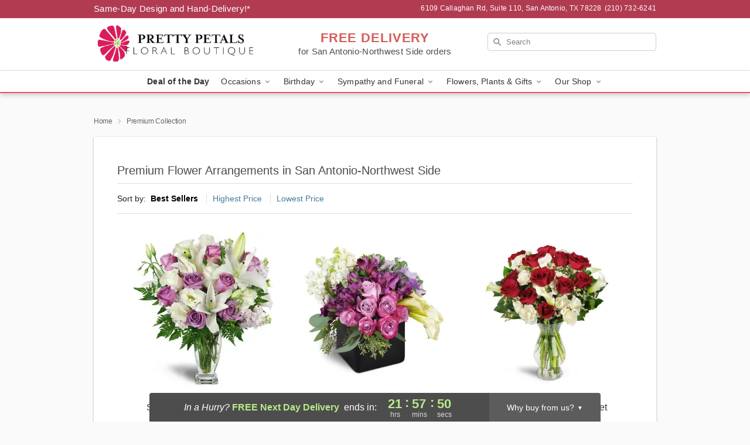

--- FILE ---
content_type: text/html; charset=UTF-8
request_url: https://www.prettypetalsfloral.com/premium-collection
body_size: 19161
content:
<!DOCTYPE html>
<html lang="en">

<head>
  <meta charset="UTF-8">
<meta name="msvalidate.01" content="" />
<meta name="verify-v1" content="uvXwSQaKyYj9-sZ0CfDekkmvl_OuhjAr6tG5t5rjoKI" />
<meta name="google-site-verification" content="uvXwSQaKyYj9-sZ0CfDekkmvl_OuhjAr6tG5t5rjoKI" />
<meta name="y_key" content="" />
<meta http-equiv="X-UA-Compatible" content="IE=edge" />
<meta http-equiv="Cache-Control" content="max-age=86400" />
<meta name="description" content="Order luxury flower arrangements at Pretty Petals Floral Boutique in San Antonio-Northwest Side, TX. Same-day delivery for luxurious flowers in San Antonio-Northwest Side." />
<meta id="viewport" name="viewport" content="width=device-width, initial-scale=1">
<meta http-equiv="Content-Language" content="en-us" />  <link rel="preconnect" href="https://www.lovingly.com/" crossorigin> <link rel="dns-prefetch" href="https://www.lovingly.com/"><link rel="preconnect" href="https://res.cloudinary.com/" crossorigin> <link rel="dns-prefetch" href="https://res.cloudinary.com/"><link rel="preconnect" href="https://www.google.com/" crossorigin> <link rel="dns-prefetch" href="https://www.google.com/"><link rel="preconnect" href="https://fonts.gstatic.com/" crossorigin> <link rel="dns-prefetch" href="https://fonts.gstatic.com/"><link rel="preconnect" href="https://maps.google.com/" crossorigin> <link rel="dns-prefetch" href="https://maps.google.com/"><link rel="preconnect" href="https://ajax.googleapis.com/" crossorigin> <link rel="dns-prefetch" href="https://ajax.googleapis.com/"><link rel="preconnect" href="https://fonts.gstatic.com/" crossorigin> <link rel="dns-prefetch" href="https://fonts.gstatic.com/">
  
  <meta property="og:url" content="https://www.prettypetalsfloral.com/premium-collection" />
<meta property="og:type" content="website" />
<meta property="og:title" content="Premium Flower Arrangements in San Antonio-Northwest Side, TX - Pretty Petals Floral Boutique" />
<meta property="og:description" content="Order luxury flower arrangements at Pretty Petals Floral Boutique in San Antonio-Northwest Side, TX. Same-day delivery for luxurious flowers in San Antonio-Northwest Side." />
 
<meta property="og:image" content="http://res.cloudinary.com/ufn/image/upload/f_auto,q_auto,fl_progressive,w_375,h_264/Winter-BrightenTheirDay-RedYellow_h-120_size-375_lang-EN_zqrpo9" />

<meta property="og:image:secure_url" content="https://res.cloudinary.com/ufn/image/upload/f_auto,q_auto,fl_progressive,w_375,h_264/Winter-BrightenTheirDay-RedYellow_h-120_size-375_lang-EN_zqrpo9" />


<!-- Twitter cards -->

<meta name="twitter:card" content="summary_large_image">
<meta name="twitter:site" content="https://www.prettypetalsfloral.com/premium-collection">
<meta name="twitter:creator" content="">
<meta name="twitter:title" content="Premium Flower Arrangements in San Antonio-Northwest Side, TX - Pretty Petals Floral Boutique">
<meta name="twitter:description" content="Order luxury flower arrangements at Pretty Petals Floral Boutique in San Antonio-Northwest Side, TX. Same-day delivery for luxurious flowers in San Antonio-Northwest Side.">
<meta name="twitter:image" content="Winter-BrightenTheirDay-RedYellow_h-120_size-375_lang-EN_zqrpo9Winter-BrightenTheirDay-RedYellow_h-120_size-375_lang-EN_zqrpo9">
  
    <link rel="canonical" href="https://www.prettypetalsfloral.com/premium-collection" />

  <!-- secure Fav and touch icons -->
<link rel="apple-touch-icon" sizes="57x57" href="https://res.cloudinary.com/ufn/image/upload/c_pad,h_57,w_57,fl_progressive,f_auto,q_auto/v1654277644/lovingly-logos/lovingly-favicon.ico">
<link rel="apple-touch-icon" sizes="114x114" href="https://res.cloudinary.com/ufn/image/upload/c_pad,h_114,w_114,fl_progressive,f_auto,q_auto/v1654277644/lovingly-logos/lovingly-favicon.ico">
<link rel="apple-touch-icon" sizes="72x72" href="https://res.cloudinary.com/ufn/image/upload/c_pad,h_72,w_72,fl_progressive,f_auto,q_auto/v1654277644/lovingly-logos/lovingly-favicon.ico">
<link rel="apple-touch-icon-precomposed" href="https://res.cloudinary.com/ufn/image/upload/c_pad,h_57,w_57,fl_progressive,f_auto,q_auto/v1654277644/lovingly-logos/lovingly-favicon.ico">
<link rel="shortcut icon" href="https://res.cloudinary.com/ufn/image/upload/c_scale,h_15,w_15,fl_progressive,f_auto,q_auto/v1654277644/lovingly-logos/lovingly-favicon.ico">

  <title>
    Premium Flower Arrangements in San Antonio-Northwest Side, TX - Pretty Petals Floral Boutique  </title>

    <script>
  window.storeCurrency = 'USD';
  </script>

    

<script>


var jsdata = {"gtm_code":"GTM-PTBBP8FF","site_identifier":"www.prettypetalsfloral.com","site_ga4_id":"G-1KLVMEYSTZ"};

// Initialize the data layer with site identifier and optional GA4/AdWords IDs
window.dataLayer = window.dataLayer || [];
var dataLayerInit = {
  'site_identifier': jsdata.site_identifier
};

// Add GA4 ID if available
if (jsdata.site_ga4_id) {
  dataLayerInit['site_ga4_id'] = jsdata.site_ga4_id;
}

// Add AdWords conversion ID if available
if (jsdata.site_adwords_id) {
  dataLayerInit['site_adwords_id'] = jsdata.site_adwords_id;
}

window.dataLayer.push(dataLayerInit);

// Google Tag Manager
(function(w,d,s,l,i){w[l]=w[l]||[];w[l].push({'gtm.start':
new Date().getTime(),event:'gtm.js'});var f=d.getElementsByTagName(s)[0],
j=d.createElement(s),dl=l!='dataLayer'?'&l='+l:'';j.async=true;j.src=
'https://gtm.lovingly.com/gtm.js?id='+i+dl;f.parentNode.insertBefore(j,f);
})(window,document,'script','dataLayer',jsdata.gtm_code);
// End Google Tag Manager

</script>
  <link rel='stylesheet' href='/css/theme/gambit/gambit_category.css?v=1766005254'></link><link rel='preload' href='/css/theme/gambit/gambit_master.css?v=1766005254' as='style' onload='this.onload=null;this.rel="stylesheet"'></link><link rel='preload' href='/css/theme/gambit/gambit_skin_white_watermelon.css?v=1766005254' as='style' onload='this.onload=null;this.rel="stylesheet"'></link>
  
    <script type="application/ld+json">
{
    "@context": "https://schema.org",
    "@type": "Florist",
    "@id": "https://www.prettypetalsfloral.com#business",
    "name": "Pretty Petals Floral Boutique",
    "url": "https://www.prettypetalsfloral.com",
    "description": "Order luxury flower arrangements at Pretty Petals Floral Boutique in San Antonio-Northwest Side, TX. Same-day delivery for luxurious flowers in San Antonio-Northwest Side.",
    "logo": "https://res.cloudinary.com/ufn/image/upload/f_auto,q_auto,fl_progressive,w_440,h_99/v1717451972/1717451971847_1",
    "image": [
        "https://res.cloudinary.com/ufn/image/upload/v1487123135/thor_splash/spring/Spring_Mobile.jpg"
    ],
    "priceRange": "$$",
    "telephone": "+12107326241",
    "email": "wecare@prettypetalsfloral.com",
    "currenciesAccepted": "USD",
    "acceptedPaymentMethod": [
        "Cash",
        "CreditCard"
    ],
    "foundingDate": "2002",
    "address": {
        "@type": "PostalAddress",
        "streetAddress": "6109 Callaghan Rd, Suite 110",
        "addressLocality": "San Antonio",
        "addressRegion": "TX",
        "postalCode": "78228",
        "addressCountry": "US"
    },
    "geo": {
        "@type": "GeoCoordinates",
        "latitude": 29.488364,
        "longitude": -98.5757202
    },
    "hasMap": "https://www.google.com/maps/dir/?api=1\u0026destination=29.48836400,-98.57572020\u0026travelmode=driving",
    "openingHours": [
        "Mo 09:00:00-18:00:00",
        "Tu 09:00:00-18:00:00",
        "We 09:00:00-18:00:00",
        "Th 09:00:00-18:00:00",
        "Fr 09:00:00-18:00:00",
        "Sa 09:00:00-13:00:00"
    ],
    "sameAs": [
        "https://g.page/r/CRa9ba1gyIHKEBM/review",
        "https://www.facebook.com/prettypetalsfloral/",
        "https://www.yelp.com/biz/pretty-petals-floral-boutique-san-antonio",
        "https://www.instagram.com/prettypetalsfloral/",
        "https://g.page/r/CRa9ba1gyIHKEBM"
    ],
    "contactPoint": {
        "@type": "ContactPoint",
        "contactType": "customer service",
        "telephone": "+12107326241",
        "email": "wecare@prettypetalsfloral.com",
        "areaServed": "San Antonio TX",
        "availableLanguage": [
            "English"
        ]
    },
    "areaServed": {
        "@type": "AdministrativeArea",
        "name": "San Antonio, TX"
    },
    "makesOffer": [
        {
            "@type": "Offer",
            "name": "Florist\u0027s Choice Daily Deal",
            "price": "44.95",
            "priceCurrency": "USD",
            "availability": "https://schema.org/InStock",
            "url": "https://www.prettypetalsfloral.com/flowers/florists-choice-daily-deal"
        },
        {
            "@type": "Offer",
            "name": "Same-Day Flower Delivery Service",
            "price": "0.00",
            "priceCurrency": "USD",
            "availability": "https://schema.org/InStock",
            "url": "https://www.prettypetalsfloral.com/delivery-policy"
        }
    ]
}
</script>

  
</head>

<body class="body
       is-gray-background        white-skin">
    
<!-- Google Tag Manager (noscript) -->
<noscript><iframe src="https://gtm.lovingly.com/ns.html?id=GTM-PTBBP8FF"
height="0" width="0" style="display:none;visibility:hidden"></iframe></noscript>
<!-- End Google Tag Manager (noscript) -->

  <a class="main-content-link" href="#maincontent">Skip to main content</a>

  <div id="covidModal" role="dialog" aria-label="Covid-19 Modal" class="reveal-modal animated medium covid-modal" data-reveal>

  <p>For our<strong> freshest, most beautiful blooms, please shop our <a href="/flowers/florists-choice-daily-deal" title="Deal of the Day">Florist’s Choice</a> options,</strong> as we may be experiencing
      delays in receiving shipments of certain flower types.
  </p>

  <p>Please note that for all other orders, we may need to replace stems so we can deliver the freshest bouquet possible, and we may have to use a different vase.</p>

  <p>We promise to always deliver a  <strong>fresh, beautiful, and completely one-of-a-kind gift</strong> of the same or greater value as what you selected.<p>

  <p>Deliveries may also be impacted by COVID-19 restrictions. Rest assured that we are taking all recommended precautions to ensure customer satisfaction and safety.
    <br>
    <br>
    Delivery impacts may include:</p>
  <ul>
    <li>Restricted deliveries to hospitals or nursing homes </li>
    <li>Restricted deliveries to office buildings </li>
    <li>Restricted access to certain regional areas</li>
  </ul>

  <p>In addition, we may be using “no contact” delivery procedures. After confirming that the
    recipient is available to accept, their gift will be left at the door and the delivery driver will step back a
    safe distance to ensure they receive their gift.</p>

  <p>Please see our <a href="/about-us" aria-label="About Us">About Us</a> page for more details. We appreciate
        your understanding and support!</p>

  <a class="close-reveal-modal" aria-label="Close Covid-19 modal" tabindex="0" role="button">&#215;</a>

</div>

<div id="deliveryLaterModal" role="dialog" aria-label="Delivery Later Modal" aria-modal="true" class="reveal-modal animated medium covid-modal delivery-later-modal" data-reveal>

  <img class="delivery-later-modal__logo b-lazy" src="[data-uri]" data-src="https://res.cloudinary.com/ufn/image/upload/v1586371085/gift-now-logo_xqjmjz.svg" alt="Gift Now, Deliver Later logo">

  <div id="delivery-later-title" class="delivery-later-modal-title">Gift Now, Deliver Later</div>

  <p class="delivery-later-modal-subtitle">With <strong>Gift Now, Deliver Later</strong>, you'll send smiles twice! Here's how:</p>
  <img class="delivery-later-modal__small-image b-lazy" src="[data-uri]" data-src="https://res.cloudinary.com/ufn/image/upload/v1675263741/gift-card_yjh09i.svg" alt="Gift Card Logo">
  <p class="delivery-later-modal__instructions-copy">SMILE 1
  </p>
  <p>When you complete your purchase, your lucky recipient will instantly receive a surprise email that includes your card message and a picture of the flowers you chose.</p>
  <img class="delivery-later-modal__small-image b-lazy" src="[data-uri]" data-src="https://res.cloudinary.com/ufn/image/upload/v1675263852/Flowers_gsren6.svg" alt="Flowers logo">
  <p class="delivery-later-modal__instructions-copy">SMILE 2</p>

  <p>As soon as possible (usually within two weeks), we'll contact your recipient to schedule delivery of their gorgeous floral gift. Trust us, it'll be worth the wait! </p>

  <a class="close-reveal-modal" aria-label="Close Gift Now, Deliver Later modal" tabindex="0" role="button">&#215;</a>

</div>

<div id="alcoholModal" role="dialog" aria-label="Alcohol Modal" aria-modal="true" class="reveal-modal animated medium covid-modal" data-reveal>

  <p id="alcohol-modal-title"><strong>Wine for every occasion</strong></p>

  <p>We offer a wide-selection of premium wines to perfectly pair with your floral gift.</p>

  <p>Ordering a bottle (or two!) from our site is easy. Just make sure that:</p>
  <ul>
    <li>You're 21 or older</li>
    <li>The person picking up or receiving the delivery is 21 or older</li>
  </ul>

  <a class="close-reveal-modal" aria-label="Close alcohol modal" tabindex="0" role="button">&#215;</a>

</div>      <!-- Hidden trigger link for the modal -->
    <a href="#" data-reveal-id="coupon-modal" style="display: none;">Open Coupon Details</a>

    <div id="coupon-modal" class="reveal-modal animated small" data-reveal role="dialog" aria-label="coupon-modal-title" aria-modal="true">
        <div class="coupon-modal-content">
            <div class="coupon-modal-close">
                <div class="close-icon">
                    <a class="close-reveal-modal" aria-label="Close modal" tabindex="0" role="button">&#215;</a>
                </div>
            </div>
            <div class="coupon-modal-text">
                <p id="coupon-modal-title" class="banner-modal-content"></p>
            </div>
        </div>
    </div>

    <script>
        window.couponData = [];
    </script>

 
  
  
    <header id="stickyHeader">
            <div class="header__top-banner theme__background-color--dark">
        <div class="row">

          <div class="sticky__content">

            <!-- Sticky content -->
            <div class="sticky__store-name">
              <a class="JSVAR__lovingly-exclusive-override-slug" href="/" title="Pretty Petals Floral Boutique - San Antonio-Northwest Side Flower Delivery" notranslate>
                Pretty Petals Floral Boutique              </a>
            </div>
            <div class="sticky__assurance">100% Florist-Designed and Hand-Delivered!</div>

          </div>

          <div class="header__text-container">
            <!-- Non-sticky content -->
            <div class="header__established">
              <a class="JSVAR__lovingly-exclusive-override-slug" href="/delivery-policy#:~:text=Same%20Day%20Delivery,-%3A" aria-label="Delivery Policy" title="Same-Day Design and Hand-Delivery!" target="_blank">
                Same-Day Design and Hand-Delivery!*
              </a>
            </div>

            <div class="header__phone-address">
                              <span id="store_address" style="margin-right: 5px;"> 
                  6109 Callaghan Rd, 
                  Suite 110,                  San Antonio, 
                  TX 
                  78228 
                </span>
                <span id="store_phone"> 
                  (210) 732-6241 
                </span>
                          </div>
          </div>

        </div>

      </div>

      <div class="header__solid-skin-container">

        <div class="row header__container">

          <div class="header">

            <!-- Left column -->
<div class="hide-for-small header__logo-container ieLogoContainer">

  <div>

    <a href="/" aria-label="Pretty Petals Floral Boutique" class="JSVAR__lovingly-exclusive-override-slug header__logo-image-container header__logo-text" id="fittext1" title="Pretty Petals Floral Boutique - San Antonio-Northwest Side Flower Delivery">

      <figure><img loading="eager" alt="Flower delivery in San Antonio-Northwest Side TX image" src="https://res.cloudinary.com/ufn/image/upload/c_pad,f_auto,q_auto,fl_progressive/1717451971847_1" /><figcaption>Pretty Petals Floral Boutique - Flower Delivery in San Antonio-Northwest Side, TX</figcaption></figure>
    </a>
  </div>

</div>
            <!-- Center column -->
<div class="hide-for-small free-delivery__container ">

  
  <div class="free-delivery">

      <strong>FREE DELIVERY</strong> <span>for San Antonio-Northwest Side orders</span>
  </div>

  
</div>

            <!-- Right column -->
            <div class="hide-for-small header__right-column logo_vert_align ">

              <!-- Search Bar -->
<div class="search__container ">
  
  <form action="/categories/searchProds" role="search" class="search-form" id="search-form-desktop" method="get" accept-charset="utf-8">
  <input name="sr" class="search-field search-input left" aria-label="Search" placeholder="Search" id="search-input-gambit-desktop" type="text"/>
  <input type="hidden" name="s_en" id="search-endesktop"/>
  <input class="hide" aria-hidden="1" type="submit" value="Submit Search Form"/>
  <label class="placeholder-label" id="search-placeholder-fallback-desktop">Search</label>

</form>
</div><!--/search__container-->

            </div>

          </div>

        </div>

      </div>

      <!-- NAVIGATION -->
      
<section class="mobile-navigation-bar" id="mobile-navigation-bar">
  <div class="mobile-navigation-bar__toggle hide-mobile-nav">
    <div id="toggle-nav" class="hamburger hamburger--squeeze js-hamburger">
      <div class="hamburger-box">
        <div class="hamburger-inner"></div>
      </div>
    </div>
  </div>
  <div class="mobile-navigation-bar__name hide-mobile-nav">
    <a class="JSVAR__lovingly-exclusive-override-slug" title="Pretty Petals Floral Boutique" href="/">
      Pretty Petals Floral Boutique    </a>
  </div>
  <div class="mobile-navigation-bar__right-section hide-mobile-nav">
    <button id="searchIcon" type="submit" alt="Open search input">
    <img width="19" height="19" alt="search glass icon"
        src="https://res.cloudinary.com/ufn/image/upload/w_19,h_19,f_auto,q_auto/v1472224554/storefront_assets/search.png" />
</button>
    <!-- Back button : id backNext -->
<div class="back-next-button__container" id="backNext">
    <button type="button" role="button"  class="back-next-button" id="navBackButton">
        <img height="auto" src="https://res.cloudinary.com/ufn/image/upload/v1570470309/arrow_upward-24px_gjozgt.svg"
            alt="Back arrow" />
    </button>
</div>  </div>

  <div id="mobileSearchContainer" class="search-form__container hide-mobile-nav">
    <!-- Search Bar -->
<div class="search__container ">
  
  <form action="/categories/searchProds" role="search" class="search-form" id="search-form-mobile" method="get" accept-charset="utf-8">
  <input name="sr" class="search-field search-input left" aria-label="Search" placeholder="Search" id="search-input-gambit-mobile" type="text"/>
  <input type="hidden" name="s_en" id="search-enmobile"/>
  <input class="hide" aria-hidden="1" type="submit" value="Submit Search Form"/>
  <label class="placeholder-label" id="search-placeholder-fallback-mobile">Search</label>

</form>
</div><!--/search__container-->
  </div>

  <div class="mobile-navigation__side-list hide-mobile-nav" id="mobile-nav-sidebar">
    <ul>
      <li class="sr-only">Nav Menu</li>
    </ul>
  </div>

  <div role="navigation" id="mobile-nav-content" class="mobile-navigation__main-list hide-mobile-nav">
    <ul>
      <!-- DEAL OF THE DAY -->
      <li class="mobile-navigation__list-item promoted-product-link">
        <a href="/flowers/florists-choice-daily-deal" title="View Deal of the Day Product" class="mobile-navigation__deal-link JSVAR__lovingly-exclusive-override-slug" aria-label="Deal of the Day">Deal of the Day</a>      </li>

      <!-- FEATURED CATEGORY -->
      
            
      <li class="mobile-navigation__list-item mobile-navigation__has-dropdown">
        <button type="button" role="button" aria-haspopup="true" aria-expanded="false" class="mobile-navigation__dropdown-button"
          data-ul="occasions">Occasions          <svg role="presentation" class="right-carat" xmlns="http://www.w3.org/2000/svg" width="24" height="24" viewBox="0 0 24 24">
            <path data-name="Path 731" d="M8.59,16.59,13.17,12,8.59,7.41,10,6l6,6-6,6Z" fill="#000" ></path>
            <path data-name="Path 732" d="M0,0H24V24H0Z" fill="none" ></path>
          </svg>
        </button>
        <ul id="occasions">
          
<ul class="navigation__dropdown-list split-column"><li><a href="/valentines-day" title="Visit the Valentine's Day category" class="">Valentine's Day</a></li><li><a href="/christmas" title="Visit the Christmas category" class="">Christmas</a></li><li><a href="/winter" title="Visit the Winter category" class="">Winter</a></li><li><a href="/birthday" title="Visit the Birthday category" class="">Birthday</a></li><li><a href="/sympathy-and-funeral" title="Visit the Sympathy and Funeral category" class="">Sympathy and Funeral</a></li><li><a href="/any-occasion" title="Visit the Any Occasion category" class="">Any Occasion</a></li><li><a href="/love-and-romance" title="Visit the Love and Romance category" class="">Love and Romance</a></li><li><a href="/thinking-of-you" title="Visit the Thinking of You category" class="">Thinking of You</a></li><li><a href="/im-sorry-flowers" title="Visit the I'm Sorry Flowers category" class="">I'm Sorry Flowers</a></li><li><a href="/new-baby" title="Visit the New Baby category" class="">New Baby</a></li><li><a href="/get-well" title="Visit the Get Well category" class="">Get Well</a></li><li><a href="/anniversary" title="Visit the Anniversary category" class="">Anniversary</a></li><li><a href="/just-because" title="Visit the Just Because category" class="">Just Because</a></li><li><a href="/thank-you" title="Visit the Thank You category" class="">Thank You</a></li><li><a href="/congratulations" title="Visit the Congratulations category" class="">Congratulations</a></li><li><a href="/business-gifting" title="Visit the Business Gifting category" class="">Business Gifting</a></li></ul>
        </ul>
      </li>
            
      <li class="mobile-navigation__list-item mobile-navigation__has-dropdown">
        <button type="button" role="button" aria-haspopup="true" aria-expanded="false" class="mobile-navigation__dropdown-button"
          data-ul="birthday">Birthday          <svg role="presentation" class="right-carat" xmlns="http://www.w3.org/2000/svg" width="24" height="24" viewBox="0 0 24 24">
            <path data-name="Path 731" d="M8.59,16.59,13.17,12,8.59,7.41,10,6l6,6-6,6Z" fill="#000" ></path>
            <path data-name="Path 732" d="M0,0H24V24H0Z" fill="none" ></path>
          </svg>
        </button>
        <ul id="birthday">
          
<ul class="navigation__dropdown-list "><li><a href="/birthday" title="Visit the All Birthday category" class="">All Birthday</a></li><li><a href="/birthday-for-friend" title="Visit the Birthday for Friend category" class="">Birthday for Friend</a></li><li><a href="/birthday-for-her" title="Visit the Birthday for Her category" class="">Birthday for Her</a></li><li><a href="/birthday-for-mom" title="Visit the Birthday for Mom category" class="">Birthday for Mom</a></li><li><a href="/birthday-for-colleague" title="Visit the Birthday for Colleague category" class="">Birthday for Colleague</a></li><li><a href="/birthday-gift-baskets" title="Visit the Birthday Gift Baskets category" class="">Birthday Gift Baskets</a></li><li><a href="/birthday-for-him" title="Visit the Birthday for Him category" class="">Birthday for Him</a></li></ul>
        </ul>
      </li>
            
      <li class="mobile-navigation__list-item mobile-navigation__has-dropdown">
        <button type="button" role="button" aria-haspopup="true" aria-expanded="false" class="mobile-navigation__dropdown-button"
          data-ul="sympathy_and_funeral">Sympathy and Funeral          <svg role="presentation" class="right-carat" xmlns="http://www.w3.org/2000/svg" width="24" height="24" viewBox="0 0 24 24">
            <path data-name="Path 731" d="M8.59,16.59,13.17,12,8.59,7.41,10,6l6,6-6,6Z" fill="#000" ></path>
            <path data-name="Path 732" d="M0,0H24V24H0Z" fill="none" ></path>
          </svg>
        </button>
        <ul id="sympathy_and_funeral">
          
<ul class="navigation__dropdown-list split-column"><li><a href="/sympathy-and-funeral" title="Visit the All Sympathy and Funeral category" class="">All Sympathy and Funeral</a></li><li><a href="/funeral-sprays-and-wreaths" title="Visit the Funeral Sprays and Wreaths category" class="">Funeral Sprays and Wreaths</a></li><li><a href="/funeral-service-flowers" title="Visit the Funeral Service Flowers category" class="">Funeral Service Flowers</a></li><li><a href="/sympathy-for-home-or-office" title="Visit the Sympathy for Home or Office category" class="">Sympathy for Home or Office</a></li><li><a href="/sympathy-plants" title="Visit the Sympathy Plants category" class="">Sympathy Plants</a></li><li><a href="/loss-of-a-pet" title="Visit the Loss of a Pet category" class="">Loss of a Pet</a></li></ul>
        </ul>
      </li>
            
      <li class="mobile-navigation__list-item mobile-navigation__has-dropdown">
        <button type="button" role="button" aria-haspopup="true" aria-expanded="false" class="mobile-navigation__dropdown-button"
          data-ul="flowers__plants___gifts">Flowers, Plants & Gifts          <svg role="presentation" class="right-carat" xmlns="http://www.w3.org/2000/svg" width="24" height="24" viewBox="0 0 24 24">
            <path data-name="Path 731" d="M8.59,16.59,13.17,12,8.59,7.41,10,6l6,6-6,6Z" fill="#000" ></path>
            <path data-name="Path 732" d="M0,0H24V24H0Z" fill="none" ></path>
          </svg>
        </button>
        <ul id="flowers__plants___gifts">
          
<ul class="navigation__dropdown-list triple-column"><li class="navigation__subnav-list"><div class="navigation__dropdown-title">Flower Type</div><ul class="navigation__dropdown-list"><li><a href="/tulips" title="Visit the Tulips category" class="">Tulips</a></li><li><a href="/sunflowers" title="Visit the Sunflowers category" class="">Sunflowers</a></li><li><a href="/orchids" title="Visit the Orchids category" class="">Orchids</a></li><li><a href="/lilies" title="Visit the Lilies category" class="">Lilies</a></li><li><a href="/roses" title="Visit the Roses category" class="">Roses</a></li></ul></li><li class="navigation__subnav-list"><div class="navigation__dropdown-title">Plants</div><ul class="navigation__dropdown-list"><li><a href="/green-plants" title="Visit the Green Plants category" class="">Green Plants</a></li><li><a href="/blooming-plants" title="Visit the Blooming Plants category" class="">Blooming Plants</a></li><li><a href="/orchid-plants" title="Visit the Orchid Plants category" class="">Orchid Plants</a></li></ul></li><li class="navigation__subnav-list"><div class="navigation__dropdown-title">Color</div><ul class="navigation__dropdown-list"><li><a href="/purple" title="Visit the Purple category" class="">Purple</a></li><li><a href="/pink" title="Visit the Pink category" class="">Pink</a></li><li><a href="/mixed" title="Visit the Mixed category" class="">Mixed</a></li><li><a href="/yellow" title="Visit the Yellow category" class="">Yellow</a></li><li><a href="/white" title="Visit the White category" class="">White</a></li><li><a href="/green" title="Visit the Green category" class="">Green</a></li><li><a href="/orange" title="Visit the Orange category" class="">Orange</a></li><li><a href="/red" title="Visit the Red category" class="">Red</a></li><li><a href="/blue" title="Visit the Blue category" class="">Blue</a></li></ul></li><li class="navigation__subnav-list"><div class="navigation__dropdown-title">Collections</div><ul class="navigation__dropdown-list"><li><a href="/premium-collection" title="Visit the Premium Collection category" class="">Premium Collection</a></li><li><a href="/gift-baskets" title="Visit the Gift Baskets category" class="">Gift Baskets</a></li><li><a href="/modern" title="Visit the Modern category" class="">Modern</a></li><li><a href="/our-custom-designs" title="Visit the Our Custom Designs category" class="">Our Custom Designs</a></li></ul></li><li class="navigation__subnav-list"><div class="navigation__dropdown-title">By Price</div><ul class="navigation__dropdown-list"><li><a href="/flowers-under-50" title="Visit the Flowers Under $50 category" class="">Flowers Under $50</a></li><li><a href="/flowers-50-to-60" title="Visit the Flowers $50 to $60 category" class="">Flowers $50 to $60</a></li><li><a href="/flowers-60-to-80" title="Visit the Flowers $60 to $80 category" class="">Flowers $60 to $80</a></li><li><a href="/flowers-over-80" title="Visit the Flowers Over $80 category" class="">Flowers Over $80</a></li></ul></li></ul>
        </ul>
      </li>
      
      <li class="mobile-navigation__list-item mobile-navigation__has-dropdown">
        <button type="button" role="button" aria-haspopup="true" aria-expanded="false" data-ul="our-shop" class="mobile-navigation__dropdown-button" title="Learn more about our shop">
          OUR SHOP
          <svg role="presentation" class="right-carat" xmlns="http://www.w3.org/2000/svg" width="24" height="24" viewBox="0 0 24 24">
            <path id="Path_731" data-name="Path 731" d="M8.59,16.59,13.17,12,8.59,7.41,10,6l6,6-6,6Z" fill="#000" />
            <path id="Path_732" data-name="Path 732" d="M0,0H24V24H0Z" fill="none" />
          </svg>
        </button>
        <ul id="our-shop">
          <li><a title="Visit Delivery Policy" href="/delivery-policy">Delivery Policy</a></li>          <li>
            <a href="/about-us">About Us</a>          </li>
          
                      <div class="navigation__dropdown-title">Flower Delivery</div>
            <ul class="navigation__dropdown-list">
              <li><a title="Flower Delivery in San Antonio, TX" aria-label="Flower Delivery in San Antonio, TX" href="/flower-delivery/tx/san-antonio">San Antonio, TX</a></li>            </ul>
                    
        </ul>
      </li>

    </ul>
  </div>

  <!-- Mobile View -->
<div role="timer" class="countdown-timer__mobile show-for-small hide-force" id="countdownTimerv2ContainerMobile">
      <div class="inner">

      <strong>
                <span class="free-tag">FREE</span>
                <span id="deliveryDayTextMobile"></span>
      </strong>

      <div class="right-side-timer">
        <span class="small">&nbsp;Ends in:&nbsp;</span>
        <div id="countdownTimerv2Mobile" class="timer-mobile" notranslate></div>
      </div>
    </div>

    </div>
</section>
<nav role="navigation" class="navigation theme__border-color--medium"
  id="topbar">
  <ul class="navigation__main-list">

    <!-- DEAL OF THE DAY -->
    <li class="navigation__main-link no-dropdown promoted-product-link">
      <strong>
        <a href="/flowers/florists-choice-daily-deal" title="View Deal of the Day Product" class="navigation__main-link-item JSVAR__lovingly-exclusive-override-slug" aria-label="Deal of the Day">Deal of the Day</a>      </strong>
    </li>

    <!-- FEATURED CATEGORY -->
    
          
      <!-- Inject Sympathy Funeral category into this place -->
                                  <!-- <li class="navigation__main-link no-dropdown"> -->
                      <!-- </li> -->
              
      <li class="navigation__main-link navigation__has-dropdown">
        <button type="button" role="button" aria-haspopup="true" aria-expanded="false" class="navigation__main-link-item">Occasions <img
            class="b-lazy carat" src=[data-uri]
            data-src="https://res.cloudinary.com/ufn/image/upload/v1571166165/down-carat_lpniwv"
            alt="Dropdown down carat" /></button>
        <div class="navigation__dropdown">
          <div class="navigation__dropdown-content">
            <div class="navigation__dropdown-list-wrapper">
              <div class="navigation__dropdown-title">Occasions</div>
              
<ul class="navigation__dropdown-list split-column"><li><a href="/valentines-day" title="Visit the Valentine's Day category" class="">Valentine's Day</a></li><li><a href="/christmas" title="Visit the Christmas category" class="">Christmas</a></li><li><a href="/winter" title="Visit the Winter category" class="">Winter</a></li><li><a href="/birthday" title="Visit the Birthday category" class="">Birthday</a></li><li><a href="/sympathy-and-funeral" title="Visit the Sympathy and Funeral category" class="">Sympathy and Funeral</a></li><li><a href="/any-occasion" title="Visit the Any Occasion category" class="">Any Occasion</a></li><li><a href="/love-and-romance" title="Visit the Love and Romance category" class="">Love and Romance</a></li><li><a href="/thinking-of-you" title="Visit the Thinking of You category" class="">Thinking of You</a></li><li><a href="/im-sorry-flowers" title="Visit the I'm Sorry Flowers category" class="">I'm Sorry Flowers</a></li><li><a href="/new-baby" title="Visit the New Baby category" class="">New Baby</a></li><li><a href="/get-well" title="Visit the Get Well category" class="">Get Well</a></li><li><a href="/anniversary" title="Visit the Anniversary category" class="">Anniversary</a></li><li><a href="/just-because" title="Visit the Just Because category" class="">Just Because</a></li><li><a href="/thank-you" title="Visit the Thank You category" class="">Thank You</a></li><li><a href="/congratulations" title="Visit the Congratulations category" class="">Congratulations</a></li><li><a href="/business-gifting" title="Visit the Business Gifting category" class="">Business Gifting</a></li></ul>            </div>
            <div class="navigation__dropdown-divider"></div>
            <div class="navigation__dropdown-promo">
              <a href="/flowers/florists-choice-daily-deal" class="navigation__dropdown-promo-link" aria-label="Deal of the Day"><img alt="Your expert designer will create a unique hand-crafted arrangement." width="304" height="140" src="https://res.cloudinary.com/ufn/image/upload/f_auto,q_auto,fl_progressive,w_304,h_140/Covid-Desktop-Nav-Banner_ynp9ab"></a>            </div>
          </div>
        </div>
      </li>
          
      <!-- Inject Sympathy Funeral category into this place -->
                                  <!-- <li class="navigation__main-link no-dropdown"> -->
                      <!-- </li> -->
              
      <li class="navigation__main-link navigation__has-dropdown">
        <button type="button" role="button" aria-haspopup="true" aria-expanded="false" class="navigation__main-link-item">Birthday <img
            class="b-lazy carat" src=[data-uri]
            data-src="https://res.cloudinary.com/ufn/image/upload/v1571166165/down-carat_lpniwv"
            alt="Dropdown down carat" /></button>
        <div class="navigation__dropdown">
          <div class="navigation__dropdown-content">
            <div class="navigation__dropdown-list-wrapper">
              <div class="navigation__dropdown-title">Birthday</div>
              
<ul class="navigation__dropdown-list split-column"><li><a href="/birthday" title="Visit the All Birthday category" class="">All Birthday</a></li><li><a href="/birthday-for-friend" title="Visit the Birthday for Friend category" class="">Birthday for Friend</a></li><li><a href="/birthday-for-her" title="Visit the Birthday for Her category" class="">Birthday for Her</a></li><li><a href="/birthday-for-mom" title="Visit the Birthday for Mom category" class="">Birthday for Mom</a></li><li><a href="/birthday-for-colleague" title="Visit the Birthday for Colleague category" class="">Birthday for Colleague</a></li><li><a href="/birthday-gift-baskets" title="Visit the Birthday Gift Baskets category" class="">Birthday Gift Baskets</a></li><li><a href="/birthday-for-him" title="Visit the Birthday for Him category" class="">Birthday for Him</a></li></ul>            </div>
            <div class="navigation__dropdown-divider"></div>
            <div class="navigation__dropdown-promo">
              <a href="/flowers/florists-choice-daily-deal" class="navigation__dropdown-promo-link" aria-label="Deal of the Day"><img alt="Your expert designer will create a unique hand-crafted arrangement." width="304" height="140" src="https://res.cloudinary.com/ufn/image/upload/f_auto,q_auto,fl_progressive,w_304,h_140/Covid-Desktop-Nav-Banner_ynp9ab"></a>            </div>
          </div>
        </div>
      </li>
          
      <!-- Inject Sympathy Funeral category into this place -->
                                  <!-- <li class="navigation__main-link no-dropdown"> -->
                      <!-- </li> -->
              
      <li class="navigation__main-link navigation__has-dropdown">
        <button type="button" role="button" aria-haspopup="true" aria-expanded="false" class="navigation__main-link-item">Sympathy and Funeral <img
            class="b-lazy carat" src=[data-uri]
            data-src="https://res.cloudinary.com/ufn/image/upload/v1571166165/down-carat_lpniwv"
            alt="Dropdown down carat" /></button>
        <div class="navigation__dropdown">
          <div class="navigation__dropdown-content">
            <div class="navigation__dropdown-list-wrapper">
              <div class="navigation__dropdown-title">Sympathy and Funeral</div>
              
<ul class="navigation__dropdown-list split-column"><li><a href="/sympathy-and-funeral" title="Visit the All Sympathy and Funeral category" class="">All Sympathy and Funeral</a></li><li><a href="/funeral-sprays-and-wreaths" title="Visit the Funeral Sprays and Wreaths category" class="">Funeral Sprays and Wreaths</a></li><li><a href="/funeral-service-flowers" title="Visit the Funeral Service Flowers category" class="">Funeral Service Flowers</a></li><li><a href="/sympathy-for-home-or-office" title="Visit the Sympathy for Home or Office category" class="">Sympathy for Home or Office</a></li><li><a href="/sympathy-plants" title="Visit the Sympathy Plants category" class="">Sympathy Plants</a></li><li><a href="/loss-of-a-pet" title="Visit the Loss of a Pet category" class="">Loss of a Pet</a></li></ul>            </div>
            <div class="navigation__dropdown-divider"></div>
            <div class="navigation__dropdown-promo">
              <a href="/flowers/florists-choice-daily-deal" class="navigation__dropdown-promo-link" aria-label="Deal of the Day"><img alt="Your expert designer will create a unique hand-crafted arrangement." width="304" height="140" src="https://res.cloudinary.com/ufn/image/upload/f_auto,q_auto,fl_progressive,w_304,h_140/Covid-Desktop-Nav-Banner_ynp9ab"></a>            </div>
          </div>
        </div>
      </li>
          
      <!-- Inject Sympathy Funeral category into this place -->
                                  <!-- <li class="navigation__main-link no-dropdown"> -->
                      <!-- </li> -->
              
      <li class="navigation__main-link navigation__has-dropdown">
        <button type="button" role="button" aria-haspopup="true" aria-expanded="false" class="navigation__main-link-item">Flowers, Plants & Gifts <img
            class="b-lazy carat" src=[data-uri]
            data-src="https://res.cloudinary.com/ufn/image/upload/v1571166165/down-carat_lpniwv"
            alt="Dropdown down carat" /></button>
        <div class="navigation__dropdown">
          <div class="navigation__dropdown-content">
            <div class="navigation__dropdown-list-wrapper">
              <div class="navigation__dropdown-title"></div>
              
<ul class="navigation__dropdown-list triple-column"><li class="navigation__subnav-list"><div class="navigation__dropdown-title">Flower Type</div><ul class="navigation__dropdown-list"><li><a href="/tulips" title="Visit the Tulips category" class="">Tulips</a></li><li><a href="/sunflowers" title="Visit the Sunflowers category" class="">Sunflowers</a></li><li><a href="/orchids" title="Visit the Orchids category" class="">Orchids</a></li><li><a href="/lilies" title="Visit the Lilies category" class="">Lilies</a></li><li><a href="/roses" title="Visit the Roses category" class="">Roses</a></li></ul></li><li class="navigation__subnav-list"><div class="navigation__dropdown-title">Plants</div><ul class="navigation__dropdown-list"><li><a href="/green-plants" title="Visit the Green Plants category" class="">Green Plants</a></li><li><a href="/blooming-plants" title="Visit the Blooming Plants category" class="">Blooming Plants</a></li><li><a href="/orchid-plants" title="Visit the Orchid Plants category" class="">Orchid Plants</a></li></ul></li><li class="navigation__subnav-list"><div class="navigation__dropdown-title">Color</div><ul class="navigation__dropdown-list"><li><a href="/purple" title="Visit the Purple category" class="">Purple</a></li><li><a href="/pink" title="Visit the Pink category" class="">Pink</a></li><li><a href="/mixed" title="Visit the Mixed category" class="">Mixed</a></li><li><a href="/yellow" title="Visit the Yellow category" class="">Yellow</a></li><li><a href="/white" title="Visit the White category" class="">White</a></li><li><a href="/green" title="Visit the Green category" class="">Green</a></li><li><a href="/orange" title="Visit the Orange category" class="">Orange</a></li><li><a href="/red" title="Visit the Red category" class="">Red</a></li><li><a href="/blue" title="Visit the Blue category" class="">Blue</a></li></ul></li><li class="navigation__subnav-list"><div class="navigation__dropdown-title">Collections</div><ul class="navigation__dropdown-list"><li><a href="/premium-collection" title="Visit the Premium Collection category" class="">Premium Collection</a></li><li><a href="/gift-baskets" title="Visit the Gift Baskets category" class="">Gift Baskets</a></li><li><a href="/modern" title="Visit the Modern category" class="">Modern</a></li><li><a href="/our-custom-designs" title="Visit the Our Custom Designs category" class="">Our Custom Designs</a></li></ul></li><li class="navigation__subnav-list"><div class="navigation__dropdown-title">By Price</div><ul class="navigation__dropdown-list"><li><a href="/flowers-under-50" title="Visit the Flowers Under $50 category" class="">Flowers Under $50</a></li><li><a href="/flowers-50-to-60" title="Visit the Flowers $50 to $60 category" class="">Flowers $50 to $60</a></li><li><a href="/flowers-60-to-80" title="Visit the Flowers $60 to $80 category" class="">Flowers $60 to $80</a></li><li><a href="/flowers-over-80" title="Visit the Flowers Over $80 category" class="">Flowers Over $80</a></li></ul></li></ul>            </div>
            <div class="navigation__dropdown-divider"></div>
            <div class="navigation__dropdown-promo">
              <a href="/flowers/florists-choice-daily-deal" class="navigation__dropdown-promo-link" aria-label="Deal of the Day"><img alt="Your expert designer will create a unique hand-crafted arrangement." width="304" height="140" src="https://res.cloudinary.com/ufn/image/upload/f_auto,q_auto,fl_progressive,w_304,h_140/Covid-Desktop-Nav-Banner_ynp9ab"></a>            </div>
          </div>
        </div>
      </li>
    
    <li class="navigation__main-link navigation__has-dropdown navigation__cms-dropdown split-column">
      <button type="button" role="button" aria-haspopup="true" aria-expanded="false" class="navigation__main-link-item">Our Shop <img class="b-lazy carat"
          src=[data-uri]
          data-src="https://res.cloudinary.com/ufn/image/upload/v1571166165/down-carat_lpniwv"
          alt="Dropdown down carat" /></button>
      <div class="navigation__dropdown">
        <div class="navigation__dropdown-content geo-landing">
          <ul class="navigation__dropdown-list cms-column">
            <li>
              <a href="/about-us" title="About our shop">About Us</a>            </li>
            <li>
              <a href="/delivery-policy" aria-label="Delivery Policy">Delivery &amp; Substitution
                Policy</a>
            </li>
            <li>
              <a href="/flowers" aria-label="All Flowers & Gifts">All Flowers & Gifts</a>
            </li>
                      </ul>
                        <div class="navigation__dropdown-title geo-landing-locations">
                Flower Delivery
                <ul class="navigation__dropdown-list">
                <li><a title="Flower Delivery in San Antonio, TX" aria-label="Flower Delivery in San Antonio, TX" href="/flower-delivery/tx/san-antonio">San Antonio, TX</a></li>                </ul>
              </div>
            
          <div class="navigation__dropdown-divider"></div>
          <div class="navigation__dropdown-promo">
            <a href="/flowers/florists-choice-daily-deal" class="navigation__dropdown-promo-link" aria-label="Deal of the Day"><img alt="Your expert designer will create a unique hand-crafted arrangement." width="304" height="140" src="https://res.cloudinary.com/ufn/image/upload/f_auto,q_auto,fl_progressive,w_304,h_140/Covid-Desktop-Nav-Banner_ynp9ab"></a>          </div>
        </div>
      </div>
    </li>

  </ul>

</nav>
    </header>
    <!-- End solid header container -->

    <!-- Desktop Version -->
<div role="timer" class="countdown-timer hide-for-small hide-force" id="countdownTimerv2ContainerDesktop">
  <div class="countdown-timer__top-container" id="toggleBlock">
    <div class="timer-container">
      <div class="inner">
        <div class="text">
          <em>
            <span id="deliveryDayPreText"></span>
          </em> 
            <strong>
            FREE            <span id="deliveryDayTextDesktop"></span>
            </strong>&nbsp;ends in:&nbsp;
        </div>
        <div class="timer" id="countdownTimerv2Desktop">

        </div>
      </div>
    </div>
    <div class="assurance-container">
      Why buy from us?&nbsp;
      <span class="toggle-icon__close" id="toggleIconClose">&#x25b2;</span>
      <span class="toggle-icon__open" id="toggleIconOpen">&#x25bc;</span>
    </div>
  </div>
  <div class="countdown-timer__satisfaction-container" id="satisfactionBottomContainer">
    <div class="row">
      <div class="column">
        <div class="section-block">
          <div class="poa__section"><div class="poa__attention">100%</div><div class="poa__secondary">SATISFACTION <br> GUARANTEE</div></div>
        </div>
      </div>
        <div class="column">
          <div class="section-block">
            <div class="poa__section">
              <div class="poa__attention">REAL</div>
              <div class="poa__secondary">WE ARE A REAL
                <br/>LOCAL FLORIST
              </div>
            </div>
          </div>
        </div>
      <div class="column">
        <div class="section-block">
          <div class="poa__section"><div class="poa__attention">100%</div><div class="poa__secondary">FLORIST DESIGNED <br> AND HAND DELIVERED</div></div>
        </div>
      </div>
    </div>
      </div>
</div>

    <!-- Start CONTENT-->
    <main id="maincontent"
      class=" ">
      <script src="/js/category-faq-min.js" defer></script><section class="row storefrontWrap">
  
<nav class="breadcrumbs" aria-label="Breadcrumb"><div class="breadcrumb-list"><span class="breadcrumb-item"><a href="/">Home</a></span><span class="breadcrumb-separator" aria-hidden="true"><svg xmlns="http://www.w3.org/2000/svg" width="16" height="16" viewBox="0 0 16 16" fill="none"><path d="M6.46979 4L5.52979 4.94L8.58312 8L5.52979 11.06L6.46979 12L10.4698 8L6.46979 4Z" fill="black" fill-opacity="0.24"/></svg></span><span class="breadcrumb-item breadcrumb-current" aria-current="page">Premium Collection</span></div></nav><script type="application/ld+json">{
    "@context": "https://schema.org",
    "@type": "BreadcrumbList",
    "itemListElement": [
        {
            "@type": "ListItem",
            "position": 1,
            "name": "Home",
            "item": "http://www.prettypetalsfloral.com/"
        },
        {
            "@type": "ListItem",
            "position": 2,
            "name": "Premium Collection"
        }
    ]
}</script>  <div class="pageContent full-wrap-card no-margin__bottom">
    <!-- GA4: Hidden inputs for tracking context -->
    <input type="hidden" id="ga4_list_name" value="Category: Premium Collection">
    <input type="hidden" id="is_category_page" value="1">
    <input type="hidden" id="is_single_product_page" value="0">
    
    
    <div class="row categoryPadding">
      <div class="row">
        <div class="large-5 medium-12 small-12 columns no-padding">
                  <h1 class="categoryTitle orange">Premium Flower Arrangements in San Antonio-Northwest Side</h1>
                          </div>
        <div class="large-7 medium-12 small-12 columns no-padding">
                  </div>
      </div>


      <div class="products-sort">
        <span class="products-sort__label">Sort by:&nbsp;</span>
        <ul class="products-sort__list">
          <li class="products-sort__list-item">
            <a rel="nofollow" class="products-sort__list-link--active" href="?sort=2">Best Sellers</a>
          </li>
          <li class="products-sort__list-item">
            <a rel="nofollow" class="products-sort__list-link" href="?sort=1">Highest Price</a>
          </li>
          <li class="products-sort__list-item">
            <a rel="nofollow" class="products-sort__list-link" href="?sort=0">Lowest Price</a>
          </li>
        </ul>
      </div>
    </div>

    <div class="thumbnails">
	<!-- GA4: Hidden inputs for tracking context -->
	
	<script async>
		window.productList = [{"name":"Sweet as Sugar Bouquet\u2122","id":"590","sku":"UFN1805S","price":"119.95","selection_guide_id":1},{"name":"Breathtaking Beauty\u2122","id":"7128","sku":"UFN1846S","price":"84.95","selection_guide_id":1},{"name":"Love You Forever\u2122 Bouquet","id":"5862","sku":"UFN1832","price":"102.95","selection_guide_id":1},{"name":"Sweetest Roses\u2122","id":"588","sku":"UFN1802","price":"146.95","selection_guide_id":1},{"name":"Summer's Bounty Vase\u2122","id":"368","sku":"UFN1358","price":"124.95","selection_guide_id":1},{"name":"Elegant Vibrance\u2122","id":"596","sku":"UFN1811","price":"76.95","selection_guide_id":1},{"name":"Two Dozen Red Roses","id":"164","sku":"UFN1080","price":"129.95","selection_guide_id":1},{"name":"Magnificent Orchids\u2122","id":"519","sku":"UFN0984","price":"98.95","selection_guide_id":1},{"name":"Unstoppable Romance\u2122","id":"526","sku":"UFN0991","price":"225.95","selection_guide_id":1},{"name":"Shanghai Dusk Orchids\u2122","id":"381","sku":"UFN1371","price":"94.95","selection_guide_id":1},{"name":"Infinite Love Roses\u2122","id":"587","sku":"UFN1801","price":"269.95","selection_guide_id":1},{"name":"You're My Everything","id":"56","sku":"UFN0953","price":"89.95","selection_guide_id":1},{"name":"Lavish Devotion\u2122","id":"328","sku":"UFN1318","price":"174.95","selection_guide_id":1},{"name":"Paradise Flight\u2122","id":"592","sku":"UFN1807","price":"89.95","selection_guide_id":1},{"name":"Modern Magnificence\u2122","id":"7127","sku":"UFN1845S","price":"89.95","selection_guide_id":1},{"name":"Sensational Smiles\u2122","id":"7130","sku":"UFN1848S","price":"98.95","selection_guide_id":1},{"name":"Orchid Visions Bouquet\u2122","id":"214","sku":"UFN1130","price":"138.95","selection_guide_id":1},{"name":"Classic Elegance Calla Vase\u2122","id":"370","sku":"UFN1360","price":"86.95","selection_guide_id":1},{"name":"Opulent Roses\u2122","id":"586","sku":"UFN1800","price":"279.95","selection_guide_id":1},{"name":"Emerald Oasis\u2122","id":"589","sku":"UFN1803","price":"86.95","selection_guide_id":1},{"name":"Blushing Grace Orchids\u2122","id":"598","sku":"UFN1804","price":"89.95","selection_guide_id":1},{"name":"Vibrant Delight\u2122","id":"7129","sku":"UFN1847S","price":"96.95","selection_guide_id":1}];
	</script>
	
<div class="large-4 columns text-center thumbnailContainer">
  
    <a href="/flowers/sweet-as-sugar-bouquet" class="product-thumb box-link product-link" data-id="590" id="" title="View details for Sweet as Sugar Bouquet™" data-product-sku="UFN1805S" data-product-name="Sweet as Sugar Bouquet™" data-product-price="145.95" data-product-index="1" data-list-name="Premium Collection"><img src="https://res.cloudinary.com/ufn/image/upload/c_pad,f_auto,q_auto:eco,fl_progressive,w_241,h_270/ikqodsjimuevlyxtionb.jpg" srcset="https://res.cloudinary.com/ufn/image/upload/c_pad,f_auto,q_auto:eco,fl_progressive,w_150,h_168/ikqodsjimuevlyxtionb.jpg 150w, https://res.cloudinary.com/ufn/image/upload/c_pad,f_auto,q_auto:eco,fl_progressive,w_223,h_250/ikqodsjimuevlyxtionb.jpg 223w, https://res.cloudinary.com/ufn/image/upload/c_pad,f_auto,q_auto:eco,fl_progressive,w_241,h_270/ikqodsjimuevlyxtionb.jpg 241w, https://res.cloudinary.com/ufn/image/upload/c_pad,f_auto,q_auto:eco,fl_progressive,w_300,h_336/ikqodsjimuevlyxtionb.jpg 300w, https://res.cloudinary.com/ufn/image/upload/c_pad,f_auto,q_auto:eco,fl_progressive,w_450,h_504/ikqodsjimuevlyxtionb.jpg 450w, https://res.cloudinary.com/ufn/image/upload/c_pad,f_auto,q_auto:eco,fl_progressive,w_482,h_540/ikqodsjimuevlyxtionb.jpg 482w" sizes="(max-width: 640px) 149px, (max-width: 900px) 223px, 241px" width="241" height="270" loading="eager" fetchpriority="high" decoding="async" alt="Sweet as Sugar Bouquet™. An arrangement by Pretty Petals Floral Boutique." title="Sweet as Sugar Bouquet™. An arrangement by Pretty Petals Floral Boutique." /><div class="product-info"><p ></p><h3 class="product-name-h3" notranslate>Sweet as Sugar Bouquet™</h3><p class="product-price">From $145.95 </p></div></a>
</div>

<div class="large-4 columns text-center thumbnailContainer">
  
    <a href="/flowers/breathtaking-beauty" class="product-thumb box-link product-link" data-id="7128" id="" title="View details for Breathtaking Beauty™" data-product-sku="UFN1846S" data-product-name="Breathtaking Beauty™" data-product-price="69.95" data-product-index="2" data-list-name="Premium Collection"><img src="https://res.cloudinary.com/ufn/image/upload/c_pad,f_auto,q_auto:eco,fl_progressive,w_241,h_270/bnjme8fbnrm8w6wt8uyi.jpg" srcset="https://res.cloudinary.com/ufn/image/upload/c_pad,f_auto,q_auto:eco,fl_progressive,w_150,h_168/bnjme8fbnrm8w6wt8uyi.jpg 150w, https://res.cloudinary.com/ufn/image/upload/c_pad,f_auto,q_auto:eco,fl_progressive,w_223,h_250/bnjme8fbnrm8w6wt8uyi.jpg 223w, https://res.cloudinary.com/ufn/image/upload/c_pad,f_auto,q_auto:eco,fl_progressive,w_241,h_270/bnjme8fbnrm8w6wt8uyi.jpg 241w, https://res.cloudinary.com/ufn/image/upload/c_pad,f_auto,q_auto:eco,fl_progressive,w_300,h_336/bnjme8fbnrm8w6wt8uyi.jpg 300w, https://res.cloudinary.com/ufn/image/upload/c_pad,f_auto,q_auto:eco,fl_progressive,w_450,h_504/bnjme8fbnrm8w6wt8uyi.jpg 450w, https://res.cloudinary.com/ufn/image/upload/c_pad,f_auto,q_auto:eco,fl_progressive,w_482,h_540/bnjme8fbnrm8w6wt8uyi.jpg 482w" sizes="(max-width: 640px) 149px, (max-width: 900px) 223px, 241px" width="241" height="270" loading="lazy" decoding="async" alt="Breathtaking Beauty™. An arrangement by Pretty Petals Floral Boutique." title="Breathtaking Beauty™. An arrangement by Pretty Petals Floral Boutique." /><div class="product-info"><p ></p><h3 class="product-name-h3" notranslate>Breathtaking Beauty™</h3><p class="product-price">From $69.95 </p></div></a>
</div>

<div class="large-4 columns text-center thumbnailContainer">
  
    <a href="/flowers/love-you-forever-bouquet" class="product-thumb box-link product-link" data-id="5862" id="" title="View details for Love You Forever™ Bouquet" data-product-sku="UFN1832" data-product-name="Love You Forever™ Bouquet" data-product-price="109.95" data-product-index="3" data-list-name="Premium Collection"><img src="https://res.cloudinary.com/ufn/image/upload/c_pad,f_auto,q_auto:eco,fl_progressive,w_241,h_270/bntbmtvwkhwzv6nafk6z.jpg" srcset="https://res.cloudinary.com/ufn/image/upload/c_pad,f_auto,q_auto:eco,fl_progressive,w_150,h_168/bntbmtvwkhwzv6nafk6z.jpg 150w, https://res.cloudinary.com/ufn/image/upload/c_pad,f_auto,q_auto:eco,fl_progressive,w_223,h_250/bntbmtvwkhwzv6nafk6z.jpg 223w, https://res.cloudinary.com/ufn/image/upload/c_pad,f_auto,q_auto:eco,fl_progressive,w_241,h_270/bntbmtvwkhwzv6nafk6z.jpg 241w, https://res.cloudinary.com/ufn/image/upload/c_pad,f_auto,q_auto:eco,fl_progressive,w_300,h_336/bntbmtvwkhwzv6nafk6z.jpg 300w, https://res.cloudinary.com/ufn/image/upload/c_pad,f_auto,q_auto:eco,fl_progressive,w_450,h_504/bntbmtvwkhwzv6nafk6z.jpg 450w, https://res.cloudinary.com/ufn/image/upload/c_pad,f_auto,q_auto:eco,fl_progressive,w_482,h_540/bntbmtvwkhwzv6nafk6z.jpg 482w" sizes="(max-width: 640px) 149px, (max-width: 900px) 223px, 241px" width="241" height="270" loading="lazy" decoding="async" alt="Love You Forever™ Bouquet. An arrangement by Pretty Petals Floral Boutique." title="Love You Forever™ Bouquet. An arrangement by Pretty Petals Floral Boutique." /><div class="product-info"><p ></p><h3 class="product-name-h3" notranslate>Love You Forever™ Bouquet</h3><p class="product-price">From $109.95 </p></div></a>
</div>

<div class="large-4 columns text-center thumbnailContainer">
  
    <a href="/flowers/sweetest-roses" class="product-thumb box-link product-link" data-id="588" id="" title="View details for Sweetest Roses™" data-product-sku="UFN1802" data-product-name="Sweetest Roses™" data-product-price="203.95" data-product-index="4" data-list-name="Premium Collection"><img src="https://res.cloudinary.com/ufn/image/upload/c_pad,f_auto,q_auto:eco,fl_progressive,w_241,h_270/jx61wzeie36lutg9cgpq.jpg" srcset="https://res.cloudinary.com/ufn/image/upload/c_pad,f_auto,q_auto:eco,fl_progressive,w_150,h_168/jx61wzeie36lutg9cgpq.jpg 150w, https://res.cloudinary.com/ufn/image/upload/c_pad,f_auto,q_auto:eco,fl_progressive,w_223,h_250/jx61wzeie36lutg9cgpq.jpg 223w, https://res.cloudinary.com/ufn/image/upload/c_pad,f_auto,q_auto:eco,fl_progressive,w_241,h_270/jx61wzeie36lutg9cgpq.jpg 241w, https://res.cloudinary.com/ufn/image/upload/c_pad,f_auto,q_auto:eco,fl_progressive,w_300,h_336/jx61wzeie36lutg9cgpq.jpg 300w, https://res.cloudinary.com/ufn/image/upload/c_pad,f_auto,q_auto:eco,fl_progressive,w_450,h_504/jx61wzeie36lutg9cgpq.jpg 450w, https://res.cloudinary.com/ufn/image/upload/c_pad,f_auto,q_auto:eco,fl_progressive,w_482,h_540/jx61wzeie36lutg9cgpq.jpg 482w" sizes="(max-width: 640px) 149px, (max-width: 900px) 223px, 241px" width="241" height="270" loading="lazy" decoding="async" alt="Sweetest Roses™. An arrangement by Pretty Petals Floral Boutique." title="Sweetest Roses™. An arrangement by Pretty Petals Floral Boutique." /><div class="product-info"><p ></p><h3 class="product-name-h3" notranslate>Sweetest Roses™</h3><p class="product-price">From $203.95 </p></div></a>
</div>

<div class="large-4 columns text-center thumbnailContainer">
  
    <a href="/flowers/summers-bounty-vase" class="product-thumb box-link product-link" data-id="368" id="" title="View details for Summer's Bounty Vase™" data-product-sku="UFN1358" data-product-name="Summer&#039;s Bounty Vase™" data-product-price="133.95" data-product-index="5" data-list-name="Premium Collection"><img src="https://res.cloudinary.com/ufn/image/upload/c_pad,f_auto,q_auto:eco,fl_progressive,w_241,h_270/n8dhoxnzgrakehzbpm12.jpg" srcset="https://res.cloudinary.com/ufn/image/upload/c_pad,f_auto,q_auto:eco,fl_progressive,w_150,h_168/n8dhoxnzgrakehzbpm12.jpg 150w, https://res.cloudinary.com/ufn/image/upload/c_pad,f_auto,q_auto:eco,fl_progressive,w_223,h_250/n8dhoxnzgrakehzbpm12.jpg 223w, https://res.cloudinary.com/ufn/image/upload/c_pad,f_auto,q_auto:eco,fl_progressive,w_241,h_270/n8dhoxnzgrakehzbpm12.jpg 241w, https://res.cloudinary.com/ufn/image/upload/c_pad,f_auto,q_auto:eco,fl_progressive,w_300,h_336/n8dhoxnzgrakehzbpm12.jpg 300w, https://res.cloudinary.com/ufn/image/upload/c_pad,f_auto,q_auto:eco,fl_progressive,w_450,h_504/n8dhoxnzgrakehzbpm12.jpg 450w, https://res.cloudinary.com/ufn/image/upload/c_pad,f_auto,q_auto:eco,fl_progressive,w_482,h_540/n8dhoxnzgrakehzbpm12.jpg 482w" sizes="(max-width: 640px) 149px, (max-width: 900px) 223px, 241px" width="241" height="270" loading="lazy" decoding="async" alt="Summer&#039;s Bounty Vase™. An arrangement by Pretty Petals Floral Boutique." title="Summer&#039;s Bounty Vase™. An arrangement by Pretty Petals Floral Boutique." /><div class="product-info"><p ></p><h3 class="product-name-h3" notranslate>Summer&#039;s Bounty Vase™</h3><p class="product-price">From $133.95 </p></div></a>
</div>
<div class="categoryFunnel large-4 columns text-center thumbnailContainer">
						<a href="/flowers/florists-choice-daily-deal" title="Deal of the Day">
							<img width="240"  src="https://res.cloudinary.com/ufn/image/upload/w_240,h_290,f_auto,q_auto/v1571667359/Covid-Category-Banner_kifnth" alt="Floral background with text: Always in season! Order Florist's Choice for our freshest, most beautiful blooms." />
						</a>
					</div>
<div class="large-4 columns text-center thumbnailContainer">
  
    <a href="/flowers/elegant-vibrance" class="product-thumb box-link product-link" data-id="596" id="" title="View details for Elegant Vibrance™" data-product-sku="UFN1811" data-product-name="Elegant Vibrance™" data-product-price="89.95" data-product-index="6" data-list-name="Premium Collection"><img src="https://res.cloudinary.com/ufn/image/upload/c_pad,f_auto,q_auto:eco,fl_progressive,w_241,h_270/kapbvoqnpzmnintpfjbz.jpg" srcset="https://res.cloudinary.com/ufn/image/upload/c_pad,f_auto,q_auto:eco,fl_progressive,w_150,h_168/kapbvoqnpzmnintpfjbz.jpg 150w, https://res.cloudinary.com/ufn/image/upload/c_pad,f_auto,q_auto:eco,fl_progressive,w_223,h_250/kapbvoqnpzmnintpfjbz.jpg 223w, https://res.cloudinary.com/ufn/image/upload/c_pad,f_auto,q_auto:eco,fl_progressive,w_241,h_270/kapbvoqnpzmnintpfjbz.jpg 241w, https://res.cloudinary.com/ufn/image/upload/c_pad,f_auto,q_auto:eco,fl_progressive,w_300,h_336/kapbvoqnpzmnintpfjbz.jpg 300w, https://res.cloudinary.com/ufn/image/upload/c_pad,f_auto,q_auto:eco,fl_progressive,w_450,h_504/kapbvoqnpzmnintpfjbz.jpg 450w, https://res.cloudinary.com/ufn/image/upload/c_pad,f_auto,q_auto:eco,fl_progressive,w_482,h_540/kapbvoqnpzmnintpfjbz.jpg 482w" sizes="(max-width: 640px) 149px, (max-width: 900px) 223px, 241px" width="241" height="270" loading="lazy" decoding="async" alt="Elegant Vibrance™. An arrangement by Pretty Petals Floral Boutique." title="Elegant Vibrance™. An arrangement by Pretty Petals Floral Boutique." /><div class="product-info"><p ></p><h3 class="product-name-h3" notranslate>Elegant Vibrance™</h3><p class="product-price">From $89.95 </p></div></a>
</div>

<div class="large-4 columns text-center thumbnailContainer">
  
    <a href="/flowers/two-dozen-red-roses" class="product-thumb box-link product-link" data-id="164" id="" title="View details for Two Dozen Red Roses" data-product-sku="UFN1080" data-product-name="Two Dozen Red Roses" data-product-price="179.95" data-product-index="7" data-list-name="Premium Collection"><img src="https://res.cloudinary.com/ufn/image/upload/c_pad,f_auto,q_auto:eco,fl_progressive,w_241,h_270/uj3oxxidryug9lphkt2m.jpg" srcset="https://res.cloudinary.com/ufn/image/upload/c_pad,f_auto,q_auto:eco,fl_progressive,w_150,h_168/uj3oxxidryug9lphkt2m.jpg 150w, https://res.cloudinary.com/ufn/image/upload/c_pad,f_auto,q_auto:eco,fl_progressive,w_223,h_250/uj3oxxidryug9lphkt2m.jpg 223w, https://res.cloudinary.com/ufn/image/upload/c_pad,f_auto,q_auto:eco,fl_progressive,w_241,h_270/uj3oxxidryug9lphkt2m.jpg 241w, https://res.cloudinary.com/ufn/image/upload/c_pad,f_auto,q_auto:eco,fl_progressive,w_300,h_336/uj3oxxidryug9lphkt2m.jpg 300w, https://res.cloudinary.com/ufn/image/upload/c_pad,f_auto,q_auto:eco,fl_progressive,w_450,h_504/uj3oxxidryug9lphkt2m.jpg 450w, https://res.cloudinary.com/ufn/image/upload/c_pad,f_auto,q_auto:eco,fl_progressive,w_482,h_540/uj3oxxidryug9lphkt2m.jpg 482w" sizes="(max-width: 640px) 149px, (max-width: 900px) 223px, 241px" width="241" height="270" loading="lazy" decoding="async" alt="Two Dozen Red Roses. An arrangement by Pretty Petals Floral Boutique." title="Two Dozen Red Roses. An arrangement by Pretty Petals Floral Boutique." /><div class="product-info"><p ></p><h3 class="product-name-h3" notranslate>Two Dozen Red Roses</h3><p class="product-price">From $179.95 </p></div></a>
</div>

<div class="large-4 columns text-center thumbnailContainer">
  
    <a href="/flowers/magnificent-orchids" class="product-thumb box-link product-link" data-id="519" id="" title="View details for Magnificent Orchids™" data-product-sku="UFN0984" data-product-name="Magnificent Orchids™" data-product-price="124.95" data-product-index="8" data-list-name="Premium Collection"><img src="https://res.cloudinary.com/ufn/image/upload/c_pad,f_auto,q_auto:eco,fl_progressive,w_241,h_270/woj8mfurl8akrlokwfys.jpg" srcset="https://res.cloudinary.com/ufn/image/upload/c_pad,f_auto,q_auto:eco,fl_progressive,w_150,h_168/woj8mfurl8akrlokwfys.jpg 150w, https://res.cloudinary.com/ufn/image/upload/c_pad,f_auto,q_auto:eco,fl_progressive,w_223,h_250/woj8mfurl8akrlokwfys.jpg 223w, https://res.cloudinary.com/ufn/image/upload/c_pad,f_auto,q_auto:eco,fl_progressive,w_241,h_270/woj8mfurl8akrlokwfys.jpg 241w, https://res.cloudinary.com/ufn/image/upload/c_pad,f_auto,q_auto:eco,fl_progressive,w_300,h_336/woj8mfurl8akrlokwfys.jpg 300w, https://res.cloudinary.com/ufn/image/upload/c_pad,f_auto,q_auto:eco,fl_progressive,w_450,h_504/woj8mfurl8akrlokwfys.jpg 450w, https://res.cloudinary.com/ufn/image/upload/c_pad,f_auto,q_auto:eco,fl_progressive,w_482,h_540/woj8mfurl8akrlokwfys.jpg 482w" sizes="(max-width: 640px) 149px, (max-width: 900px) 223px, 241px" width="241" height="270" loading="lazy" decoding="async" alt="Magnificent Orchids™. An arrangement by Pretty Petals Floral Boutique." title="Magnificent Orchids™. An arrangement by Pretty Petals Floral Boutique." /><div class="product-info"><p ></p><h3 class="product-name-h3" notranslate>Magnificent Orchids™</h3><p class="product-price">From $124.95 </p></div></a>
</div>

<div class="large-4 columns text-center thumbnailContainer">
  
    <a href="/flowers/unstoppable-romance" class="product-thumb box-link product-link" data-id="526" id="" title="View details for Unstoppable Romance™" data-product-sku="UFN0991" data-product-name="Unstoppable Romance™" data-product-price="360.00" data-product-index="9" data-list-name="Premium Collection"><img src="https://res.cloudinary.com/ufn/image/upload/c_pad,f_auto,q_auto:eco,fl_progressive,w_241,h_270/qep9jclkntprijylxbh2.jpg" srcset="https://res.cloudinary.com/ufn/image/upload/c_pad,f_auto,q_auto:eco,fl_progressive,w_150,h_168/qep9jclkntprijylxbh2.jpg 150w, https://res.cloudinary.com/ufn/image/upload/c_pad,f_auto,q_auto:eco,fl_progressive,w_223,h_250/qep9jclkntprijylxbh2.jpg 223w, https://res.cloudinary.com/ufn/image/upload/c_pad,f_auto,q_auto:eco,fl_progressive,w_241,h_270/qep9jclkntprijylxbh2.jpg 241w, https://res.cloudinary.com/ufn/image/upload/c_pad,f_auto,q_auto:eco,fl_progressive,w_300,h_336/qep9jclkntprijylxbh2.jpg 300w, https://res.cloudinary.com/ufn/image/upload/c_pad,f_auto,q_auto:eco,fl_progressive,w_450,h_504/qep9jclkntprijylxbh2.jpg 450w, https://res.cloudinary.com/ufn/image/upload/c_pad,f_auto,q_auto:eco,fl_progressive,w_482,h_540/qep9jclkntprijylxbh2.jpg 482w" sizes="(max-width: 640px) 149px, (max-width: 900px) 223px, 241px" width="241" height="270" loading="lazy" decoding="async" alt="Unstoppable Romance™. An arrangement by Pretty Petals Floral Boutique." title="Unstoppable Romance™. An arrangement by Pretty Petals Floral Boutique." /><div class="product-info"><p ></p><h3 class="product-name-h3" notranslate>Unstoppable Romance™</h3><p class="product-price">From $360.00 </p></div></a>
</div>

<div class="large-4 columns text-center thumbnailContainer">
  
    <a href="/flowers/shanghai-dusk-orchids" class="product-thumb box-link product-link" data-id="381" id="" title="View details for Shanghai Dusk Orchids™" data-product-sku="UFN1371" data-product-name="Shanghai Dusk Orchids™" data-product-price="99.95" data-product-index="10" data-list-name="Premium Collection"><img src="https://res.cloudinary.com/ufn/image/upload/c_pad,f_auto,q_auto:eco,fl_progressive,w_241,h_270/bzhafts2q4so3ujosn6i.jpg" srcset="https://res.cloudinary.com/ufn/image/upload/c_pad,f_auto,q_auto:eco,fl_progressive,w_150,h_168/bzhafts2q4so3ujosn6i.jpg 150w, https://res.cloudinary.com/ufn/image/upload/c_pad,f_auto,q_auto:eco,fl_progressive,w_223,h_250/bzhafts2q4so3ujosn6i.jpg 223w, https://res.cloudinary.com/ufn/image/upload/c_pad,f_auto,q_auto:eco,fl_progressive,w_241,h_270/bzhafts2q4so3ujosn6i.jpg 241w, https://res.cloudinary.com/ufn/image/upload/c_pad,f_auto,q_auto:eco,fl_progressive,w_300,h_336/bzhafts2q4so3ujosn6i.jpg 300w, https://res.cloudinary.com/ufn/image/upload/c_pad,f_auto,q_auto:eco,fl_progressive,w_450,h_504/bzhafts2q4so3ujosn6i.jpg 450w, https://res.cloudinary.com/ufn/image/upload/c_pad,f_auto,q_auto:eco,fl_progressive,w_482,h_540/bzhafts2q4so3ujosn6i.jpg 482w" sizes="(max-width: 640px) 149px, (max-width: 900px) 223px, 241px" width="241" height="270" loading="lazy" decoding="async" alt="Shanghai Dusk Orchids™. An arrangement by Pretty Petals Floral Boutique." title="Shanghai Dusk Orchids™. An arrangement by Pretty Petals Floral Boutique." /><div class="product-info"><p ></p><h3 class="product-name-h3" notranslate>Shanghai Dusk Orchids™</h3><p class="product-price">From $99.95 </p></div></a>
</div>

<div class="large-4 columns text-center thumbnailContainer">
  
    <a href="/flowers/infinite-love-roses" class="product-thumb box-link product-link" data-id="587" id="" title="View details for Infinite Love Roses™" data-product-sku="UFN1801" data-product-name="Infinite Love Roses™" data-product-price="400.00" data-product-index="11" data-list-name="Premium Collection"><img src="https://res.cloudinary.com/ufn/image/upload/c_pad,f_auto,q_auto:eco,fl_progressive,w_241,h_270/d1s4g4gyjxhnv5khbpkp.jpg" srcset="https://res.cloudinary.com/ufn/image/upload/c_pad,f_auto,q_auto:eco,fl_progressive,w_150,h_168/d1s4g4gyjxhnv5khbpkp.jpg 150w, https://res.cloudinary.com/ufn/image/upload/c_pad,f_auto,q_auto:eco,fl_progressive,w_223,h_250/d1s4g4gyjxhnv5khbpkp.jpg 223w, https://res.cloudinary.com/ufn/image/upload/c_pad,f_auto,q_auto:eco,fl_progressive,w_241,h_270/d1s4g4gyjxhnv5khbpkp.jpg 241w, https://res.cloudinary.com/ufn/image/upload/c_pad,f_auto,q_auto:eco,fl_progressive,w_300,h_336/d1s4g4gyjxhnv5khbpkp.jpg 300w, https://res.cloudinary.com/ufn/image/upload/c_pad,f_auto,q_auto:eco,fl_progressive,w_450,h_504/d1s4g4gyjxhnv5khbpkp.jpg 450w, https://res.cloudinary.com/ufn/image/upload/c_pad,f_auto,q_auto:eco,fl_progressive,w_482,h_540/d1s4g4gyjxhnv5khbpkp.jpg 482w" sizes="(max-width: 640px) 149px, (max-width: 900px) 223px, 241px" width="241" height="270" loading="lazy" decoding="async" alt="Infinite Love Roses™. An arrangement by Pretty Petals Floral Boutique." title="Infinite Love Roses™. An arrangement by Pretty Petals Floral Boutique." /><div class="product-info"><p ></p><h3 class="product-name-h3" notranslate>Infinite Love Roses™</h3><p class="product-price">From $400.00 </p></div></a>
</div>

<div class="large-4 columns text-center thumbnailContainer">
  
    <a href="/flowers/youre-my-everything" class="product-thumb box-link product-link" data-id="56" id="" title="View details for You're My Everything" data-product-sku="UFN0953" data-product-name="You&#039;re My Everything" data-product-price="99.95" data-product-index="12" data-list-name="Premium Collection"><img src="https://res.cloudinary.com/ufn/image/upload/c_pad,f_auto,q_auto:eco,fl_progressive,w_241,h_270/suklfizugww9kcw0qr8u.jpg" srcset="https://res.cloudinary.com/ufn/image/upload/c_pad,f_auto,q_auto:eco,fl_progressive,w_150,h_168/suklfizugww9kcw0qr8u.jpg 150w, https://res.cloudinary.com/ufn/image/upload/c_pad,f_auto,q_auto:eco,fl_progressive,w_223,h_250/suklfizugww9kcw0qr8u.jpg 223w, https://res.cloudinary.com/ufn/image/upload/c_pad,f_auto,q_auto:eco,fl_progressive,w_241,h_270/suklfizugww9kcw0qr8u.jpg 241w, https://res.cloudinary.com/ufn/image/upload/c_pad,f_auto,q_auto:eco,fl_progressive,w_300,h_336/suklfizugww9kcw0qr8u.jpg 300w, https://res.cloudinary.com/ufn/image/upload/c_pad,f_auto,q_auto:eco,fl_progressive,w_450,h_504/suklfizugww9kcw0qr8u.jpg 450w, https://res.cloudinary.com/ufn/image/upload/c_pad,f_auto,q_auto:eco,fl_progressive,w_482,h_540/suklfizugww9kcw0qr8u.jpg 482w" sizes="(max-width: 640px) 149px, (max-width: 900px) 223px, 241px" width="241" height="270" loading="lazy" decoding="async" alt="You&#039;re My Everything. An arrangement by Pretty Petals Floral Boutique." title="You&#039;re My Everything. An arrangement by Pretty Petals Floral Boutique." /><div class="product-info"><p ></p><h3 class="product-name-h3" notranslate>You&#039;re My Everything</h3><p class="product-price">From $99.95 </p></div></a>
</div>

<div class="large-4 columns text-center thumbnailContainer">
  
    <a href="/flowers/lavish-devotion" class="product-thumb box-link product-link" data-id="328" id="" title="View details for Lavish Devotion™" data-product-sku="UFN1318" data-product-name="Lavish Devotion™" data-product-price="200.00" data-product-index="13" data-list-name="Premium Collection"><img src="https://res.cloudinary.com/ufn/image/upload/c_pad,f_auto,q_auto:eco,fl_progressive,w_241,h_270/wnippj22rff9nhb15tmw.jpg" srcset="https://res.cloudinary.com/ufn/image/upload/c_pad,f_auto,q_auto:eco,fl_progressive,w_150,h_168/wnippj22rff9nhb15tmw.jpg 150w, https://res.cloudinary.com/ufn/image/upload/c_pad,f_auto,q_auto:eco,fl_progressive,w_223,h_250/wnippj22rff9nhb15tmw.jpg 223w, https://res.cloudinary.com/ufn/image/upload/c_pad,f_auto,q_auto:eco,fl_progressive,w_241,h_270/wnippj22rff9nhb15tmw.jpg 241w, https://res.cloudinary.com/ufn/image/upload/c_pad,f_auto,q_auto:eco,fl_progressive,w_300,h_336/wnippj22rff9nhb15tmw.jpg 300w, https://res.cloudinary.com/ufn/image/upload/c_pad,f_auto,q_auto:eco,fl_progressive,w_450,h_504/wnippj22rff9nhb15tmw.jpg 450w, https://res.cloudinary.com/ufn/image/upload/c_pad,f_auto,q_auto:eco,fl_progressive,w_482,h_540/wnippj22rff9nhb15tmw.jpg 482w" sizes="(max-width: 640px) 149px, (max-width: 900px) 223px, 241px" width="241" height="270" loading="lazy" decoding="async" alt="Lavish Devotion™. An arrangement by Pretty Petals Floral Boutique." title="Lavish Devotion™. An arrangement by Pretty Petals Floral Boutique." /><div class="product-info"><p ></p><h3 class="product-name-h3" notranslate>Lavish Devotion™</h3><p class="product-price">From $200.00 </p></div></a>
</div>

<div class="large-4 columns text-center thumbnailContainer">
  
    <a href="/flowers/paradise-flight" class="product-thumb box-link product-link" data-id="592" id="" title="View details for Paradise Flight™" data-product-sku="UFN1807" data-product-name="Paradise Flight™" data-product-price="89.95" data-product-index="14" data-list-name="Premium Collection"><img src="https://res.cloudinary.com/ufn/image/upload/c_pad,f_auto,q_auto:eco,fl_progressive,w_241,h_270/lb0kykybksyl5pcmhduw.jpg" srcset="https://res.cloudinary.com/ufn/image/upload/c_pad,f_auto,q_auto:eco,fl_progressive,w_150,h_168/lb0kykybksyl5pcmhduw.jpg 150w, https://res.cloudinary.com/ufn/image/upload/c_pad,f_auto,q_auto:eco,fl_progressive,w_223,h_250/lb0kykybksyl5pcmhduw.jpg 223w, https://res.cloudinary.com/ufn/image/upload/c_pad,f_auto,q_auto:eco,fl_progressive,w_241,h_270/lb0kykybksyl5pcmhduw.jpg 241w, https://res.cloudinary.com/ufn/image/upload/c_pad,f_auto,q_auto:eco,fl_progressive,w_300,h_336/lb0kykybksyl5pcmhduw.jpg 300w, https://res.cloudinary.com/ufn/image/upload/c_pad,f_auto,q_auto:eco,fl_progressive,w_450,h_504/lb0kykybksyl5pcmhduw.jpg 450w, https://res.cloudinary.com/ufn/image/upload/c_pad,f_auto,q_auto:eco,fl_progressive,w_482,h_540/lb0kykybksyl5pcmhduw.jpg 482w" sizes="(max-width: 640px) 149px, (max-width: 900px) 223px, 241px" width="241" height="270" loading="lazy" decoding="async" alt="Paradise Flight™. An arrangement by Pretty Petals Floral Boutique." title="Paradise Flight™. An arrangement by Pretty Petals Floral Boutique." /><div class="product-info"><p ></p><h3 class="product-name-h3" notranslate>Paradise Flight™</h3><p class="product-price">From $89.95 </p></div></a>
</div>

<div class="large-4 columns text-center thumbnailContainer">
  
    <a href="/flowers/modern-magnificence" class="product-thumb box-link product-link" data-id="7127" id="" title="View details for Modern Magnificence™" data-product-sku="UFN1845S" data-product-name="Modern Magnificence™" data-product-price="93.95" data-product-index="15" data-list-name="Premium Collection"><img src="https://res.cloudinary.com/ufn/image/upload/c_pad,f_auto,q_auto:eco,fl_progressive,w_241,h_270/dygo00jxuraknh7sdx3x.jpg" srcset="https://res.cloudinary.com/ufn/image/upload/c_pad,f_auto,q_auto:eco,fl_progressive,w_150,h_168/dygo00jxuraknh7sdx3x.jpg 150w, https://res.cloudinary.com/ufn/image/upload/c_pad,f_auto,q_auto:eco,fl_progressive,w_223,h_250/dygo00jxuraknh7sdx3x.jpg 223w, https://res.cloudinary.com/ufn/image/upload/c_pad,f_auto,q_auto:eco,fl_progressive,w_241,h_270/dygo00jxuraknh7sdx3x.jpg 241w, https://res.cloudinary.com/ufn/image/upload/c_pad,f_auto,q_auto:eco,fl_progressive,w_300,h_336/dygo00jxuraknh7sdx3x.jpg 300w, https://res.cloudinary.com/ufn/image/upload/c_pad,f_auto,q_auto:eco,fl_progressive,w_450,h_504/dygo00jxuraknh7sdx3x.jpg 450w, https://res.cloudinary.com/ufn/image/upload/c_pad,f_auto,q_auto:eco,fl_progressive,w_482,h_540/dygo00jxuraknh7sdx3x.jpg 482w" sizes="(max-width: 640px) 149px, (max-width: 900px) 223px, 241px" width="241" height="270" loading="lazy" decoding="async" alt="Modern Magnificence™. An arrangement by Pretty Petals Floral Boutique." title="Modern Magnificence™. An arrangement by Pretty Petals Floral Boutique." /><div class="product-info"><p ></p><h3 class="product-name-h3" notranslate>Modern Magnificence™</h3><p class="product-price">From $93.95 </p></div></a>
</div>

<div class="large-4 columns text-center thumbnailContainer">
  
    <a href="/flowers/sensational-smiles" class="product-thumb box-link product-link" data-id="7130" id="" title="View details for Sensational Smiles™" data-product-sku="UFN1848S" data-product-name="Sensational Smiles™" data-product-price="103.95" data-product-index="16" data-list-name="Premium Collection"><img src="https://res.cloudinary.com/ufn/image/upload/c_pad,f_auto,q_auto:eco,fl_progressive,w_241,h_270/kfvdub9qtn5i2nxwmcrk.jpg" srcset="https://res.cloudinary.com/ufn/image/upload/c_pad,f_auto,q_auto:eco,fl_progressive,w_150,h_168/kfvdub9qtn5i2nxwmcrk.jpg 150w, https://res.cloudinary.com/ufn/image/upload/c_pad,f_auto,q_auto:eco,fl_progressive,w_223,h_250/kfvdub9qtn5i2nxwmcrk.jpg 223w, https://res.cloudinary.com/ufn/image/upload/c_pad,f_auto,q_auto:eco,fl_progressive,w_241,h_270/kfvdub9qtn5i2nxwmcrk.jpg 241w, https://res.cloudinary.com/ufn/image/upload/c_pad,f_auto,q_auto:eco,fl_progressive,w_300,h_336/kfvdub9qtn5i2nxwmcrk.jpg 300w, https://res.cloudinary.com/ufn/image/upload/c_pad,f_auto,q_auto:eco,fl_progressive,w_450,h_504/kfvdub9qtn5i2nxwmcrk.jpg 450w, https://res.cloudinary.com/ufn/image/upload/c_pad,f_auto,q_auto:eco,fl_progressive,w_482,h_540/kfvdub9qtn5i2nxwmcrk.jpg 482w" sizes="(max-width: 640px) 149px, (max-width: 900px) 223px, 241px" width="241" height="270" loading="lazy" decoding="async" alt="Sensational Smiles™. An arrangement by Pretty Petals Floral Boutique." title="Sensational Smiles™. An arrangement by Pretty Petals Floral Boutique." /><div class="product-info"><p ></p><h3 class="product-name-h3" notranslate>Sensational Smiles™</h3><p class="product-price">From $103.95 </p></div></a>
</div>

<div class="large-4 columns text-center thumbnailContainer">
  
    <a href="/flowers/orchid-visions-bouquet" class="product-thumb box-link product-link" data-id="214" id="" title="View details for Orchid Visions Bouquet™" data-product-sku="UFN1130" data-product-name="Orchid Visions Bouquet™" data-product-price="137.95" data-product-index="17" data-list-name="Premium Collection"><img src="https://res.cloudinary.com/ufn/image/upload/c_pad,f_auto,q_auto:eco,fl_progressive,w_241,h_270/n6gq5uq4adcrdusftzgz.jpg" srcset="https://res.cloudinary.com/ufn/image/upload/c_pad,f_auto,q_auto:eco,fl_progressive,w_150,h_168/n6gq5uq4adcrdusftzgz.jpg 150w, https://res.cloudinary.com/ufn/image/upload/c_pad,f_auto,q_auto:eco,fl_progressive,w_223,h_250/n6gq5uq4adcrdusftzgz.jpg 223w, https://res.cloudinary.com/ufn/image/upload/c_pad,f_auto,q_auto:eco,fl_progressive,w_241,h_270/n6gq5uq4adcrdusftzgz.jpg 241w, https://res.cloudinary.com/ufn/image/upload/c_pad,f_auto,q_auto:eco,fl_progressive,w_300,h_336/n6gq5uq4adcrdusftzgz.jpg 300w, https://res.cloudinary.com/ufn/image/upload/c_pad,f_auto,q_auto:eco,fl_progressive,w_450,h_504/n6gq5uq4adcrdusftzgz.jpg 450w, https://res.cloudinary.com/ufn/image/upload/c_pad,f_auto,q_auto:eco,fl_progressive,w_482,h_540/n6gq5uq4adcrdusftzgz.jpg 482w" sizes="(max-width: 640px) 149px, (max-width: 900px) 223px, 241px" width="241" height="270" loading="lazy" decoding="async" alt="Orchid Visions Bouquet™. An arrangement by Pretty Petals Floral Boutique." title="Orchid Visions Bouquet™. An arrangement by Pretty Petals Floral Boutique." /><div class="product-info"><p ></p><h3 class="product-name-h3" notranslate>Orchid Visions Bouquet™</h3><p class="product-price">From $137.95 </p></div></a>
</div>

<div class="large-4 columns text-center thumbnailContainer">
  
    <a href="/flowers/classic-elegance-calla-vase" class="product-thumb box-link product-link" data-id="370" id="" title="View details for Classic Elegance Calla Vase™" data-product-sku="UFN1360" data-product-name="Classic Elegance Calla Vase™" data-product-price="89.95" data-product-index="18" data-list-name="Premium Collection"><img src="https://res.cloudinary.com/ufn/image/upload/c_pad,f_auto,q_auto:eco,fl_progressive,w_241,h_270/eu3kzj6de6s2udjmypvb.jpg" srcset="https://res.cloudinary.com/ufn/image/upload/c_pad,f_auto,q_auto:eco,fl_progressive,w_150,h_168/eu3kzj6de6s2udjmypvb.jpg 150w, https://res.cloudinary.com/ufn/image/upload/c_pad,f_auto,q_auto:eco,fl_progressive,w_223,h_250/eu3kzj6de6s2udjmypvb.jpg 223w, https://res.cloudinary.com/ufn/image/upload/c_pad,f_auto,q_auto:eco,fl_progressive,w_241,h_270/eu3kzj6de6s2udjmypvb.jpg 241w, https://res.cloudinary.com/ufn/image/upload/c_pad,f_auto,q_auto:eco,fl_progressive,w_300,h_336/eu3kzj6de6s2udjmypvb.jpg 300w, https://res.cloudinary.com/ufn/image/upload/c_pad,f_auto,q_auto:eco,fl_progressive,w_450,h_504/eu3kzj6de6s2udjmypvb.jpg 450w, https://res.cloudinary.com/ufn/image/upload/c_pad,f_auto,q_auto:eco,fl_progressive,w_482,h_540/eu3kzj6de6s2udjmypvb.jpg 482w" sizes="(max-width: 640px) 149px, (max-width: 900px) 223px, 241px" width="241" height="270" loading="lazy" decoding="async" alt="Classic Elegance Calla Vase™. An arrangement by Pretty Petals Floral Boutique." title="Classic Elegance Calla Vase™. An arrangement by Pretty Petals Floral Boutique." /><div class="product-info"><p ></p><h3 class="product-name-h3" notranslate>Classic Elegance Calla Vase™</h3><p class="product-price">From $89.95 </p></div></a>
</div>

<div class="large-4 columns text-center thumbnailContainer">
  
    <a href="/flowers/opulent-roses" class="product-thumb box-link product-link" data-id="586" id="" title="View details for Opulent Roses™" data-product-sku="UFN1800" data-product-name="Opulent Roses™" data-product-price="450.00" data-product-index="19" data-list-name="Premium Collection"><img src="https://res.cloudinary.com/ufn/image/upload/c_pad,f_auto,q_auto:eco,fl_progressive,w_241,h_270/hu3pyerv4twlg0stt1bt.jpg" srcset="https://res.cloudinary.com/ufn/image/upload/c_pad,f_auto,q_auto:eco,fl_progressive,w_150,h_168/hu3pyerv4twlg0stt1bt.jpg 150w, https://res.cloudinary.com/ufn/image/upload/c_pad,f_auto,q_auto:eco,fl_progressive,w_223,h_250/hu3pyerv4twlg0stt1bt.jpg 223w, https://res.cloudinary.com/ufn/image/upload/c_pad,f_auto,q_auto:eco,fl_progressive,w_241,h_270/hu3pyerv4twlg0stt1bt.jpg 241w, https://res.cloudinary.com/ufn/image/upload/c_pad,f_auto,q_auto:eco,fl_progressive,w_300,h_336/hu3pyerv4twlg0stt1bt.jpg 300w, https://res.cloudinary.com/ufn/image/upload/c_pad,f_auto,q_auto:eco,fl_progressive,w_450,h_504/hu3pyerv4twlg0stt1bt.jpg 450w, https://res.cloudinary.com/ufn/image/upload/c_pad,f_auto,q_auto:eco,fl_progressive,w_482,h_540/hu3pyerv4twlg0stt1bt.jpg 482w" sizes="(max-width: 640px) 149px, (max-width: 900px) 223px, 241px" width="241" height="270" loading="lazy" decoding="async" alt="Opulent Roses™. An arrangement by Pretty Petals Floral Boutique." title="Opulent Roses™. An arrangement by Pretty Petals Floral Boutique." /><div class="product-info"><p ></p><h3 class="product-name-h3" notranslate>Opulent Roses™</h3><p class="product-price">From $450.00 </p></div></a>
</div>

<div class="large-4 columns text-center thumbnailContainer">
  
    <a href="/flowers/emerald-oasis" class="product-thumb box-link product-link" data-id="589" id="" title="View details for Emerald Oasis™" data-product-sku="UFN1803" data-product-name="Emerald Oasis™" data-product-price="93.95" data-product-index="20" data-list-name="Premium Collection"><img src="https://res.cloudinary.com/ufn/image/upload/c_pad,f_auto,q_auto:eco,fl_progressive,w_241,h_270/eypzwq3xy0sa1ny45jol.jpg" srcset="https://res.cloudinary.com/ufn/image/upload/c_pad,f_auto,q_auto:eco,fl_progressive,w_150,h_168/eypzwq3xy0sa1ny45jol.jpg 150w, https://res.cloudinary.com/ufn/image/upload/c_pad,f_auto,q_auto:eco,fl_progressive,w_223,h_250/eypzwq3xy0sa1ny45jol.jpg 223w, https://res.cloudinary.com/ufn/image/upload/c_pad,f_auto,q_auto:eco,fl_progressive,w_241,h_270/eypzwq3xy0sa1ny45jol.jpg 241w, https://res.cloudinary.com/ufn/image/upload/c_pad,f_auto,q_auto:eco,fl_progressive,w_300,h_336/eypzwq3xy0sa1ny45jol.jpg 300w, https://res.cloudinary.com/ufn/image/upload/c_pad,f_auto,q_auto:eco,fl_progressive,w_450,h_504/eypzwq3xy0sa1ny45jol.jpg 450w, https://res.cloudinary.com/ufn/image/upload/c_pad,f_auto,q_auto:eco,fl_progressive,w_482,h_540/eypzwq3xy0sa1ny45jol.jpg 482w" sizes="(max-width: 640px) 149px, (max-width: 900px) 223px, 241px" width="241" height="270" loading="lazy" decoding="async" alt="Emerald Oasis™. An arrangement by Pretty Petals Floral Boutique." title="Emerald Oasis™. An arrangement by Pretty Petals Floral Boutique." /><div class="product-info"><p ></p><h3 class="product-name-h3" notranslate>Emerald Oasis™</h3><p class="product-price">From $93.95 </p></div></a>
</div>

<div class="large-4 columns text-center thumbnailContainer">
  
    <a href="/flowers/blushing-grace-orchids" class="product-thumb box-link product-link" data-id="598" id="" title="View details for Blushing Grace Orchids™" data-product-sku="UFN1804" data-product-name="Blushing Grace Orchids™" data-product-price="93.95" data-product-index="21" data-list-name="Premium Collection"><img src="https://res.cloudinary.com/ufn/image/upload/c_pad,f_auto,q_auto:eco,fl_progressive,w_241,h_270/ngkgatneddfqpzlxrxmf.jpg" srcset="https://res.cloudinary.com/ufn/image/upload/c_pad,f_auto,q_auto:eco,fl_progressive,w_150,h_168/ngkgatneddfqpzlxrxmf.jpg 150w, https://res.cloudinary.com/ufn/image/upload/c_pad,f_auto,q_auto:eco,fl_progressive,w_223,h_250/ngkgatneddfqpzlxrxmf.jpg 223w, https://res.cloudinary.com/ufn/image/upload/c_pad,f_auto,q_auto:eco,fl_progressive,w_241,h_270/ngkgatneddfqpzlxrxmf.jpg 241w, https://res.cloudinary.com/ufn/image/upload/c_pad,f_auto,q_auto:eco,fl_progressive,w_300,h_336/ngkgatneddfqpzlxrxmf.jpg 300w, https://res.cloudinary.com/ufn/image/upload/c_pad,f_auto,q_auto:eco,fl_progressive,w_450,h_504/ngkgatneddfqpzlxrxmf.jpg 450w, https://res.cloudinary.com/ufn/image/upload/c_pad,f_auto,q_auto:eco,fl_progressive,w_482,h_540/ngkgatneddfqpzlxrxmf.jpg 482w" sizes="(max-width: 640px) 149px, (max-width: 900px) 223px, 241px" width="241" height="270" loading="lazy" decoding="async" alt="Blushing Grace Orchids™. An arrangement by Pretty Petals Floral Boutique." title="Blushing Grace Orchids™. An arrangement by Pretty Petals Floral Boutique." /><div class="product-info"><p ></p><h3 class="product-name-h3" notranslate>Blushing Grace Orchids™</h3><p class="product-price">From $93.95 </p></div></a>
</div>

<div class="large-4 columns text-center thumbnailContainer">
  
    <a href="/flowers/vibrant-delight" class="product-thumb box-link product-link" data-id="7129" id="" title="View details for Vibrant Delight™" data-product-sku="UFN1847S" data-product-name="Vibrant Delight™" data-product-price="99.95" data-product-index="22" data-list-name="Premium Collection"><img src="https://res.cloudinary.com/ufn/image/upload/c_pad,f_auto,q_auto:eco,fl_progressive,w_241,h_270/ywa8icrx3vg4rmxmzy5s.jpg" srcset="https://res.cloudinary.com/ufn/image/upload/c_pad,f_auto,q_auto:eco,fl_progressive,w_150,h_168/ywa8icrx3vg4rmxmzy5s.jpg 150w, https://res.cloudinary.com/ufn/image/upload/c_pad,f_auto,q_auto:eco,fl_progressive,w_223,h_250/ywa8icrx3vg4rmxmzy5s.jpg 223w, https://res.cloudinary.com/ufn/image/upload/c_pad,f_auto,q_auto:eco,fl_progressive,w_241,h_270/ywa8icrx3vg4rmxmzy5s.jpg 241w, https://res.cloudinary.com/ufn/image/upload/c_pad,f_auto,q_auto:eco,fl_progressive,w_300,h_336/ywa8icrx3vg4rmxmzy5s.jpg 300w, https://res.cloudinary.com/ufn/image/upload/c_pad,f_auto,q_auto:eco,fl_progressive,w_450,h_504/ywa8icrx3vg4rmxmzy5s.jpg 450w, https://res.cloudinary.com/ufn/image/upload/c_pad,f_auto,q_auto:eco,fl_progressive,w_482,h_540/ywa8icrx3vg4rmxmzy5s.jpg 482w" sizes="(max-width: 640px) 149px, (max-width: 900px) 223px, 241px" width="241" height="270" loading="lazy" decoding="async" alt="Vibrant Delight™. An arrangement by Pretty Petals Floral Boutique." title="Vibrant Delight™. An arrangement by Pretty Petals Floral Boutique." /><div class="product-info"><p ></p><h3 class="product-name-h3" notranslate>Vibrant Delight™</h3><p class="product-price">From $99.95 </p></div></a>
</div>
</div>
    
    <script type="application/ld+json">
{
    "@context": "https://schema.org",
    "@type": "ItemList",
    "name": "Premium Flower Arrangements in San Antonio-Northwest Side",
    "itemListElement": [
        {
            "@type": "ListItem",
            "position": 1,
            "item": {
                "@type": "Product",
                "name": "Sweet as Sugar Bouquet™",
                "url": "http://www.prettypetalsfloral.com/flowers/sweet-as-sugar-bouquet",
                "image": "https://res.cloudinary.com/ufn/image/upload/c_pad,f_auto,q_auto:eco,fl_progressive,dpr_2,w_241,h_270/ikqodsjimuevlyxtionb.jpg",
                "offers": {
                    "@type": "Offer",
                    "price": "145.95",
                    "priceCurrency": "USD"
                }
            }
        },
        {
            "@type": "ListItem",
            "position": 2,
            "item": {
                "@type": "Product",
                "name": "Breathtaking Beauty™",
                "url": "http://www.prettypetalsfloral.com/flowers/breathtaking-beauty",
                "image": "https://res.cloudinary.com/ufn/image/upload/c_pad,f_auto,q_auto:eco,fl_progressive,dpr_2,w_241,h_270/bnjme8fbnrm8w6wt8uyi.jpg",
                "offers": {
                    "@type": "Offer",
                    "price": "69.95",
                    "priceCurrency": "USD"
                }
            }
        },
        {
            "@type": "ListItem",
            "position": 3,
            "item": {
                "@type": "Product",
                "name": "Love You Forever™ Bouquet",
                "url": "http://www.prettypetalsfloral.com/flowers/love-you-forever-bouquet",
                "image": "https://res.cloudinary.com/ufn/image/upload/c_pad,f_auto,q_auto:eco,fl_progressive,dpr_2,w_241,h_270/bntbmtvwkhwzv6nafk6z.jpg",
                "offers": {
                    "@type": "Offer",
                    "price": "109.95",
                    "priceCurrency": "USD"
                }
            }
        },
        {
            "@type": "ListItem",
            "position": 4,
            "item": {
                "@type": "Product",
                "name": "Sweetest Roses™",
                "url": "http://www.prettypetalsfloral.com/flowers/sweetest-roses",
                "image": "https://res.cloudinary.com/ufn/image/upload/c_pad,f_auto,q_auto:eco,fl_progressive,dpr_2,w_241,h_270/jx61wzeie36lutg9cgpq.jpg",
                "offers": {
                    "@type": "Offer",
                    "price": "203.95",
                    "priceCurrency": "USD"
                }
            }
        },
        {
            "@type": "ListItem",
            "position": 5,
            "item": {
                "@type": "Product",
                "name": "Summer's Bounty Vase™",
                "url": "http://www.prettypetalsfloral.com/flowers/summers-bounty-vase",
                "image": "https://res.cloudinary.com/ufn/image/upload/c_pad,f_auto,q_auto:eco,fl_progressive,dpr_2,w_241,h_270/n8dhoxnzgrakehzbpm12.jpg",
                "offers": {
                    "@type": "Offer",
                    "price": "133.95",
                    "priceCurrency": "USD"
                }
            }
        },
        {
            "@type": "ListItem",
            "position": 6,
            "item": {
                "@type": "Product",
                "name": "Elegant Vibrance™",
                "url": "http://www.prettypetalsfloral.com/flowers/elegant-vibrance",
                "image": "https://res.cloudinary.com/ufn/image/upload/c_pad,f_auto,q_auto:eco,fl_progressive,dpr_2,w_241,h_270/kapbvoqnpzmnintpfjbz.jpg",
                "offers": {
                    "@type": "Offer",
                    "price": "89.95",
                    "priceCurrency": "USD"
                }
            }
        },
        {
            "@type": "ListItem",
            "position": 7,
            "item": {
                "@type": "Product",
                "name": "Two Dozen Red Roses",
                "url": "http://www.prettypetalsfloral.com/flowers/two-dozen-red-roses",
                "image": "https://res.cloudinary.com/ufn/image/upload/c_pad,f_auto,q_auto:eco,fl_progressive,dpr_2,w_241,h_270/uj3oxxidryug9lphkt2m.jpg",
                "offers": {
                    "@type": "Offer",
                    "price": "179.95",
                    "priceCurrency": "USD"
                }
            }
        },
        {
            "@type": "ListItem",
            "position": 8,
            "item": {
                "@type": "Product",
                "name": "Magnificent Orchids™",
                "url": "http://www.prettypetalsfloral.com/flowers/magnificent-orchids",
                "image": "https://res.cloudinary.com/ufn/image/upload/c_pad,f_auto,q_auto:eco,fl_progressive,dpr_2,w_241,h_270/woj8mfurl8akrlokwfys.jpg",
                "offers": {
                    "@type": "Offer",
                    "price": "124.95",
                    "priceCurrency": "USD"
                }
            }
        },
        {
            "@type": "ListItem",
            "position": 9,
            "item": {
                "@type": "Product",
                "name": "Unstoppable Romance™",
                "url": "http://www.prettypetalsfloral.com/flowers/unstoppable-romance",
                "image": "https://res.cloudinary.com/ufn/image/upload/c_pad,f_auto,q_auto:eco,fl_progressive,dpr_2,w_241,h_270/qep9jclkntprijylxbh2.jpg",
                "offers": {
                    "@type": "Offer",
                    "price": "360.00",
                    "priceCurrency": "USD"
                }
            }
        },
        {
            "@type": "ListItem",
            "position": 10,
            "item": {
                "@type": "Product",
                "name": "Shanghai Dusk Orchids™",
                "url": "http://www.prettypetalsfloral.com/flowers/shanghai-dusk-orchids",
                "image": "https://res.cloudinary.com/ufn/image/upload/c_pad,f_auto,q_auto:eco,fl_progressive,dpr_2,w_241,h_270/bzhafts2q4so3ujosn6i.jpg",
                "offers": {
                    "@type": "Offer",
                    "price": "99.95",
                    "priceCurrency": "USD"
                }
            }
        },
        {
            "@type": "ListItem",
            "position": 11,
            "item": {
                "@type": "Product",
                "name": "Infinite Love Roses™",
                "url": "http://www.prettypetalsfloral.com/flowers/infinite-love-roses",
                "image": "https://res.cloudinary.com/ufn/image/upload/c_pad,f_auto,q_auto:eco,fl_progressive,dpr_2,w_241,h_270/d1s4g4gyjxhnv5khbpkp.jpg",
                "offers": {
                    "@type": "Offer",
                    "price": "400.00",
                    "priceCurrency": "USD"
                }
            }
        },
        {
            "@type": "ListItem",
            "position": 12,
            "item": {
                "@type": "Product",
                "name": "You're My Everything",
                "url": "http://www.prettypetalsfloral.com/flowers/youre-my-everything",
                "image": "https://res.cloudinary.com/ufn/image/upload/c_pad,f_auto,q_auto:eco,fl_progressive,dpr_2,w_241,h_270/suklfizugww9kcw0qr8u.jpg",
                "offers": {
                    "@type": "Offer",
                    "price": "99.95",
                    "priceCurrency": "USD"
                }
            }
        },
        {
            "@type": "ListItem",
            "position": 13,
            "item": {
                "@type": "Product",
                "name": "Lavish Devotion™",
                "url": "http://www.prettypetalsfloral.com/flowers/lavish-devotion",
                "image": "https://res.cloudinary.com/ufn/image/upload/c_pad,f_auto,q_auto:eco,fl_progressive,dpr_2,w_241,h_270/wnippj22rff9nhb15tmw.jpg",
                "offers": {
                    "@type": "Offer",
                    "price": "200.00",
                    "priceCurrency": "USD"
                }
            }
        },
        {
            "@type": "ListItem",
            "position": 14,
            "item": {
                "@type": "Product",
                "name": "Paradise Flight™",
                "url": "http://www.prettypetalsfloral.com/flowers/paradise-flight",
                "image": "https://res.cloudinary.com/ufn/image/upload/c_pad,f_auto,q_auto:eco,fl_progressive,dpr_2,w_241,h_270/lb0kykybksyl5pcmhduw.jpg",
                "offers": {
                    "@type": "Offer",
                    "price": "89.95",
                    "priceCurrency": "USD"
                }
            }
        },
        {
            "@type": "ListItem",
            "position": 15,
            "item": {
                "@type": "Product",
                "name": "Modern Magnificence™",
                "url": "http://www.prettypetalsfloral.com/flowers/modern-magnificence",
                "image": "https://res.cloudinary.com/ufn/image/upload/c_pad,f_auto,q_auto:eco,fl_progressive,dpr_2,w_241,h_270/dygo00jxuraknh7sdx3x.jpg",
                "offers": {
                    "@type": "Offer",
                    "price": "93.95",
                    "priceCurrency": "USD"
                }
            }
        },
        {
            "@type": "ListItem",
            "position": 16,
            "item": {
                "@type": "Product",
                "name": "Sensational Smiles™",
                "url": "http://www.prettypetalsfloral.com/flowers/sensational-smiles",
                "image": "https://res.cloudinary.com/ufn/image/upload/c_pad,f_auto,q_auto:eco,fl_progressive,dpr_2,w_241,h_270/kfvdub9qtn5i2nxwmcrk.jpg",
                "offers": {
                    "@type": "Offer",
                    "price": "103.95",
                    "priceCurrency": "USD"
                }
            }
        },
        {
            "@type": "ListItem",
            "position": 17,
            "item": {
                "@type": "Product",
                "name": "Orchid Visions Bouquet™",
                "url": "http://www.prettypetalsfloral.com/flowers/orchid-visions-bouquet",
                "image": "https://res.cloudinary.com/ufn/image/upload/c_pad,f_auto,q_auto:eco,fl_progressive,dpr_2,w_241,h_270/n6gq5uq4adcrdusftzgz.jpg",
                "offers": {
                    "@type": "Offer",
                    "price": "137.95",
                    "priceCurrency": "USD"
                }
            }
        },
        {
            "@type": "ListItem",
            "position": 18,
            "item": {
                "@type": "Product",
                "name": "Classic Elegance Calla Vase™",
                "url": "http://www.prettypetalsfloral.com/flowers/classic-elegance-calla-vase",
                "image": "https://res.cloudinary.com/ufn/image/upload/c_pad,f_auto,q_auto:eco,fl_progressive,dpr_2,w_241,h_270/eu3kzj6de6s2udjmypvb.jpg",
                "offers": {
                    "@type": "Offer",
                    "price": "89.95",
                    "priceCurrency": "USD"
                }
            }
        },
        {
            "@type": "ListItem",
            "position": 19,
            "item": {
                "@type": "Product",
                "name": "Opulent Roses™",
                "url": "http://www.prettypetalsfloral.com/flowers/opulent-roses",
                "image": "https://res.cloudinary.com/ufn/image/upload/c_pad,f_auto,q_auto:eco,fl_progressive,dpr_2,w_241,h_270/hu3pyerv4twlg0stt1bt.jpg",
                "offers": {
                    "@type": "Offer",
                    "price": "450.00",
                    "priceCurrency": "USD"
                }
            }
        },
        {
            "@type": "ListItem",
            "position": 20,
            "item": {
                "@type": "Product",
                "name": "Emerald Oasis™",
                "url": "http://www.prettypetalsfloral.com/flowers/emerald-oasis",
                "image": "https://res.cloudinary.com/ufn/image/upload/c_pad,f_auto,q_auto:eco,fl_progressive,dpr_2,w_241,h_270/eypzwq3xy0sa1ny45jol.jpg",
                "offers": {
                    "@type": "Offer",
                    "price": "93.95",
                    "priceCurrency": "USD"
                }
            }
        },
        {
            "@type": "ListItem",
            "position": 21,
            "item": {
                "@type": "Product",
                "name": "Blushing Grace Orchids™",
                "url": "http://www.prettypetalsfloral.com/flowers/blushing-grace-orchids",
                "image": "https://res.cloudinary.com/ufn/image/upload/c_pad,f_auto,q_auto:eco,fl_progressive,dpr_2,w_241,h_270/ngkgatneddfqpzlxrxmf.jpg",
                "offers": {
                    "@type": "Offer",
                    "price": "93.95",
                    "priceCurrency": "USD"
                }
            }
        },
        {
            "@type": "ListItem",
            "position": 22,
            "item": {
                "@type": "Product",
                "name": "Vibrant Delight™",
                "url": "http://www.prettypetalsfloral.com/flowers/vibrant-delight",
                "image": "https://res.cloudinary.com/ufn/image/upload/c_pad,f_auto,q_auto:eco,fl_progressive,dpr_2,w_241,h_270/ywa8icrx3vg4rmxmzy5s.jpg",
                "offers": {
                    "@type": "Offer",
                    "price": "99.95",
                    "priceCurrency": "USD"
                }
            }
        }
    ]
}
</script>    <hr class="mt-neg-25 mt-mobile-10">
            <!-- New Heading Column -->
<h2 id="main_heading" class="category-seo-h2">Premium Flower Collection Delivery in San Antonio-Northwest Side by Pretty Petals Floral Boutique</h2>
<!-- New: description value -->
<p id="main_description" class="text-justified">When ordinary flowers feel like settling, the Premium Collection at Pretty Petals Floral Boutique delivers the extraordinary throughout San Antonio-Northwest Side, TX with free same-day service, when ordered before our cut off time, that treats every delivery like the masterpiece it is. Our premium designs showcase flowers you won't find anywhere else: rare <a href="/roses" title="Roses">garden roses</a> with intoxicating fragrance that fills entire rooms, exotic <a href="/orchids" title="Orchids">phalaenopsis orchids</a> cultivated by specialized growers, magnificent <a href="/lilies" title="Lilies">oriental lilies</a> at their absolute peak of perfection, and seasonal blooms so stunning they stop conversations mid-sentence. Whether marking life's most significant milestones, impressing clients who've seen everything, celebrating <a href="/anniversary" title="Anniversary">landmark anniversaries</a> that deserve more than ordinary, or showing someone they're worth the exceptional, our Premium Collection offers sophisticated luxury from <a href="/flowers-60-to-80" title="Flowers $60 to $80">elevated designs</a> to <a href="/flowers-over-80" title="Flowers Over $80">truly opulent creations</a> that become unforgettable experiences. Since 2002, San Antonio-Northwest Side's most discerning customers have trusted Pretty Petals Floral Boutique when only the finest will do. From breathtaking displays that command attention the moment they enter a room to intimate arrangements of such exquisite beauty they evoke genuine emotion, from corporate gifts that close deals to romantic gestures that become stories told for years, let your neighborhood florist elevate your gift-giving beyond flowers into unforgettable artistry with our exclusive <a href="/ftd-luxury-collection" title="FTD® Luxury Collection™">luxury collection</a>.</p>
<!-- NEW: description2 -->
<p id="main_description2">Premium Collection delivery from Pretty Petals Floral Boutique represents floral excellence at its finest in San Antonio-Northwest Side, where master florists hand-select only the top tier of available blooms and arrange them with meticulous attention to every detail. Each design uses premium vessels, crystal containers, or artisan pieces that become treasured long after the flowers fade, while superior stem count and rare varieties create dramatic visual impact impossible to achieve with standard arrangements. Choose opulent <a href="/mixed" title="Mixed Bouquets">luxury mixed designs</a> featuring dozens of premium stems, sophisticated monochromatic statements in rare flower varieties, or bespoke creations incorporating <a href="/orchid-plants" title="Orchid Plants">exotic orchid plants</a> and unexpected elements. With white-glove delivery service including special handling and presentation, your investment in excellence arrives in pristine condition. Trust your San Antonio-Northwest Side florist to create Premium Collection arrangements that make ordinary luxury flowers look commonplace by comparison.</p>
<!-- Heading B -->
<h2 id="mid_heading" class="category-seo-h2">Pretty Petals Floral Boutique's Premium Collection Highlights</h2>
<!-- Description B -->
<p id="mid_description" class="text-justified">Lavish <a href="/roses" title="Roses">garden rose collections</a> feature rare varieties with unmatched fragrance and presence. Exotic <a href="/orchids" title="Orchids">orchid arrangements</a> combine multiple premium varieties in breathtaking displays. Spectacular <a href="/lilies" title="Lilies">oriental lily designs</a> showcase enormous blooms in artistic presentations. Signature <a href="/flowers-over-80" title="Flowers Over $80">luxury combinations</a> blend the finest available flowers into unforgettable</p>
<!-- Heading C -->
<h2 id="bottom_heading" class="category-seo-h2">Premium Collection Delivery by Pretty Petals Floral Boutique</h2>
<!-- Description C -->
<p id="bottom_description" class="text-justified">Pretty Petals Floral Boutique provides exclusive Premium Collection delivery throughout San Antonio-Northwest Side, TX with free same-day service when ordered before our cutoff time, and meticulous attention to every detail. Visit our <a href="/about-us" title="About Us">premium services page</a> for concierge options. Each delivery includes luxury packaging and personalized service.</p>        
                    <script type="application/ld+json">
        {
    "@context": "https://schema.org",
    "@type": "FAQPage",
    "mainEntity": [
        {
            "@type": "Question",
            "name": "What makes Premium Collection flowers special?",
            "acceptedAnswer": {
                "@type": "Answer",
                "text": "Premium Collection arrangements from Pretty Petals Floral Boutique feature only the finest flowers available, including larger blooms, rare varieties, and exceptional quality throughout. Each design uses premium vessels, superior stem counts, and exclusive design techniques that create maximum impact. Every element exceeds standard arrangements in quality, size, and visual drama, making them perfect for San Antonio-Northwest Side's most important occasions."
            }
        },
        {
            "@type": "Question",
            "name": "Can Premium Collection be delivered same-day in San Antonio-Northwest Side?",
            "acceptedAnswer": {
                "@type": "Answer",
                "text": "Yes! Pretty Petals Floral Boutique offers priority same-day Premium Collection delivery throughout San Antonio-Northwest Side, TX for orders placed before the cut off time that day. These exclusive arrangements receive special handling from creation through delivery, ensuring they arrive in perfect condition to make the unforgettable impression they're designed to create. Call (210) 732-6241 to confirm same-day availability."
            }
        },
        {
            "@type": "Question",
            "name": "What occasions warrant Premium Collection flowers?",
            "acceptedAnswer": {
                "@type": "Answer",
                "text": "Premium Collection suits milestone anniversaries, major achievements, luxury corporate gifts, grand romantic gestures, or anytime you want to make an impression that lasts beyond the moment. Pretty Petals Floral Boutique finds these exceptional arrangements perfect when only the absolute best will sufficiently express the depth of your sentiments and the importance of the occasion in San Antonio-Northwest Side."
            }
        },
        {
            "@type": "Question",
            "name": "Can Premium Collection be customized?",
            "acceptedAnswer": {
                "@type": "Answer",
                "text": "Absolutely! While our Premium Collection features stunning signature designs, Pretty Petals Floral Boutique gladly customizes luxury arrangements to your exact specifications. Call (210) 732-6241 to discuss incorporating specific flowers, colors, or design elements into a bespoke Premium Collection creation worthy of your San Antonio-Northwest Side recipient and the message you want to convey."
            }
        }
    ]
}        </script>
        
        <div class="category-faq-section">
            <h2 class="category-seo-h2">Premium Collection FAQs - San Antonio-Northwest Side's Pretty Petals Floral Boutique</h2>
            <div class="faq-accordion">
                                    <div class="faq-item">
                        <button class="faq-question" 
                                data-faq-index="0"
                                aria-expanded="false"
                                aria-controls="faq-answer-0">
                            <span>What makes Premium Collection flowers special?</span>
                            <span class="faq-icon" id="faq-icon-0">+</span>
                        </button>
                        <div id="faq-answer-0" 
                             class="faq-answer">
                            Premium Collection arrangements from Pretty Petals Floral Boutique feature only the finest flowers available, including larger blooms, rare varieties, and exceptional quality throughout. Each design uses premium vessels, superior stem counts, and exclusive design techniques that create maximum impact. Every element exceeds standard arrangements in quality, size, and visual drama, making them perfect for San Antonio-Northwest Side's most important occasions.                        </div>
                    </div>
                                    <div class="faq-item">
                        <button class="faq-question" 
                                data-faq-index="1"
                                aria-expanded="false"
                                aria-controls="faq-answer-1">
                            <span>Can Premium Collection be delivered same-day in San Antonio-Northwest Side?</span>
                            <span class="faq-icon" id="faq-icon-1">+</span>
                        </button>
                        <div id="faq-answer-1" 
                             class="faq-answer">
                            Yes! Pretty Petals Floral Boutique offers priority same-day Premium Collection delivery throughout San Antonio-Northwest Side, TX for orders placed before the cut off time that day. These exclusive arrangements receive special handling from creation through delivery, ensuring they arrive in perfect condition to make the unforgettable impression they're designed to create. Call (210) 732-6241 to confirm same-day availability.                        </div>
                    </div>
                                    <div class="faq-item">
                        <button class="faq-question" 
                                data-faq-index="2"
                                aria-expanded="false"
                                aria-controls="faq-answer-2">
                            <span>What occasions warrant Premium Collection flowers?</span>
                            <span class="faq-icon" id="faq-icon-2">+</span>
                        </button>
                        <div id="faq-answer-2" 
                             class="faq-answer">
                            Premium Collection suits milestone anniversaries, major achievements, luxury corporate gifts, grand romantic gestures, or anytime you want to make an impression that lasts beyond the moment. Pretty Petals Floral Boutique finds these exceptional arrangements perfect when only the absolute best will sufficiently express the depth of your sentiments and the importance of the occasion in San Antonio-Northwest Side.                        </div>
                    </div>
                                    <div class="faq-item">
                        <button class="faq-question" 
                                data-faq-index="3"
                                aria-expanded="false"
                                aria-controls="faq-answer-3">
                            <span>Can Premium Collection be customized?</span>
                            <span class="faq-icon" id="faq-icon-3">+</span>
                        </button>
                        <div id="faq-answer-3" 
                             class="faq-answer">
                            Absolutely! While our Premium Collection features stunning signature designs, Pretty Petals Floral Boutique gladly customizes luxury arrangements to your exact specifications. Call (210) 732-6241 to discuss incorporating specific flowers, colors, or design elements into a bespoke Premium Collection creation worthy of your San Antonio-Northwest Side recipient and the message you want to convey.                        </div>
                    </div>
                            </div>
        </div>
        
    <h2 class="category-seo-h2"> Send Premium Collection Flowers with Pretty Petals Floral Boutique </h2>
    <p> Pretty Petals Floral Boutique is ready to help you deliver Premium Collection flowers and arrangements in the surrounding areas:
    <a href="/flower-delivery/tx/san-antonio" aria-label="Flower Delivery in San Antonio, TX">San Antonio</a>. </p>
    <br>
  </div>
</section>    </main>

    <!-- footer files -->
        <footer role="contentinfo">
  <section class="lovingly-footer-branding  ">
    <div class="row">
        <p class="partner-florist">
            <span class="partner-florist--line-one">
            Independent San Antonio-Northwest Side florist since 2002            </span>
        </p>
        <a href="https://lovinglyflorists.com/about-us" target="_blank" rel="noopener" title="Lovingly Florists" class="lovingly-footer-branding--logo-container-link">
            <div class="lovingly-footer-branding--powered-by-text">POWERED BY</div>
            <img src="https://res.cloudinary.com/ufn/image/upload/v1763573033/lovingly-logos/LovinglyFlorists-Logo-Registered-Primary-Dark_1.svg" alt="Lovingly Florists" width="170" height="56">
        </a>
    </div>
</section>  <div class="footer clear">

    <div class="footer--two-column">
      <!-- Left column: Store info -->
      <div class="footer--store-info">
                <address class="googleAddress" translate="no">
          <strong>Pretty Petals Floral Boutique</strong><br>
                    <a
            href="https://www.google.com/maps/dir/?api=1&destination=29.48836400%2C-98.57572020&travelmode=driving"
            target="_blank"
            rel="noopener"
            title="Get directions to Pretty Petals Floral Boutique (opens in Google Maps)"
            aria-label="Get directions to Pretty Petals Floral Boutique (opens in Google Maps)"
          >
            6109 Callaghan Rd Suite 110, San Antonio, TX 78228          </a><br>
          <a href="tel:+12107326241" aria-label="Call Pretty Petals Floral Boutique">(210) 732-6241</a><br>
          <a href="mailto:wecare@prettypetalsfloral.com" aria-label="Email Pretty Petals Floral Boutique">wecare@prettypetalsfloral.com</a>
        </address>
      </div>

      <!-- Right column: Social icons + Google Review link -->
      <div class="footer--social-review">
        <div class="footer--lv-sp">
            <nav aria-label="Social Media">
    <ul class="lv-sp">
                <li>
            <a
              class="lv-sp__link"
              title="Instagram Profile: opens a new window"
              target="_blank"
              rel="nofollow noopener"
              aria-label="Instagram Profile: opens a new window"
              href="https://www.instagram.com/prettypetalsfloral/"
            >
              <img width="36" height="36" class="b-lazy lv-sp__icon lv-sp__icon--instagram"
                  src="[data-uri]"
                  data-src="https://res.cloudinary.com/ufn/image/upload/v1763573153/social-icons/Instagram.svg"
                  alt="Instagram">
            </a>
          </li>
                <li>
            <a
              class="lv-sp__link"
              title="Facebook Profile: opens a new window"
              target="_blank"
              rel="nofollow noopener"
              aria-label="Facebook Profile: opens a new window"
              href="https://www.facebook.com/prettypetalsfloral/"
            >
              <img width="36" height="36" class="b-lazy lv-sp__icon lv-sp__icon--facebook"
                  src="[data-uri]"
                  data-src="https://res.cloudinary.com/ufn/image/upload/v1763573189/social-icons/Facebook.svg"
                  alt="Facebook">
            </a>
          </li>
                <li>
            <a
              class="lv-sp__link"
              title="Google Profile: opens a new window"
              target="_blank"
              rel="nofollow noopener"
              aria-label="Google Profile: opens a new window"
              href="https://g.page/r/CRa9ba1gyIHKEBM"
            >
              <img width="36" height="36" class="b-lazy lv-sp__icon lv-sp__icon--google"
                  src="[data-uri]"
                  data-src="https://res.cloudinary.com/ufn/image/upload/v1763573137/social-icons/Google_Business.svg"
                  alt="Google">
            </a>
          </li>
                <li>
            <a
              class="lv-sp__link"
              title="Yelp Profile: opens a new window"
              target="_blank"
              rel="nofollow noopener"
              aria-label="Yelp Profile: opens a new window"
              href="https://www.yelp.com/biz/pretty-petals-floral-boutique-san-antonio"
            >
              <img width="36" height="36" class="b-lazy lv-sp__icon lv-sp__icon--yelp"
                  src="[data-uri]"
                  data-src="https://res.cloudinary.com/ufn/image/upload/v1763573166/social-icons/Yelp.svg"
                  alt="Yelp">
            </a>
          </li>
          </ul>
  </nav>
        </div>

                <div class="google-review-container">
          <span class="google-review-prompt">Love our flowers?</span>
          <a class="google-review-link" aria-label="Review Pretty Petals Floral Boutique on Google" href="https://g.page/r/CRa9ba1gyIHKEBM/review" title="Review us on Google" rel="nofollow noopener" target="_blank">
            Leave us a Google Review
          </a>
        </div>
              </div>
    </div>

    <div class="footer--copyright">
      <div id="footer-payments-accepted" class="payment">

  <img src="https://res.cloudinary.com/ufn/image/upload/v1706382744/shop_accepted_payments_b0gsv5.svg" alt="Accepted payment methods: Visa, Mastercard, Amex, Discover, Apple Pay, Google Pay, and Klarna" title="We accept Visa, Mastercard, Amex, Discover, Apple Pay, Google Pay, and Klarna."/>
</div><!-- end payment options -->

<p class="copyright clear">
  Copyrighted images herein are used with permission by Pretty Petals Floral Boutique.  <br> &copy;
  2026  All Rights Reserved.</p>

<nav class="bottom_links" aria-label="Links to legal copy pages">
  <ul>
    <li><a href="/legal/terms-of-service" aria-label="Terms of Service" title="San Antonio-Northwest Side Florist, Terms of Service">Terms of Service</a></li><li><a href="/legal/privacy-policy" aria-label="Privacy Policy" title="San Antonio-Northwest Side Florist, Privacy Policy">Privacy Policy</a></li><li><a href="/legal/accessibility-statement" aria-label="Accessibility Statement" title="San Antonio-Northwest Side Florist, Accessibility Statement">Accessibility Statement</a></li><li><a title="Visit Delivery Policy" aria-label="Delivery Policy" href="/delivery-policy">Delivery Policy</a></li>  </ul>
</nav>

<input type="hidden" id="share_url" value='www.prettypetalsfloral.com'>
<input type="hidden" id="shop_name" value='Pretty Petals Floral Boutique'>
<input type="hidden" id="share_text" value=" Looking for flowers in San Antonio-Northwest Side? Check out Pretty Petals Floral Boutique for 100% florist-designed, hand-delivered arrangements. We are a real local Florist! ">
    </div>

  </div>

  
</footer>




<script type="text/javascript">
  window.storeSettings = {
    account_id: 72491,
    theme_id: 7,
    GOOGLE_API_PUBLIC_KEY: "AIzaSyBm-AuwjTtJGlB0A4dMOizQ3R2IXwk1iTE",
    services: {
      weddings: {"created":"2018-03-06T17:17:21+00:00","customer_token":"VMIJnVTWaO1ssDRbZ4LSE3IKck0CtPWh4WCBTBp8","id":28245,"is_active":1,"modified":"2023-12-06T16:53:59+00:00"} || {}
    },
    API_DOMAIN: "https://api.lovingly.com",
    delivery_type: "free"  };
</script>


    
    <!-- Modals -->

    
    
    
    
    <input type="hidden" id="is_home" value="">

    <button type="button" role="button" id="back-to-top" aria-label="Back to top" class="back-to-top">
      <svg role="presentation" xmlns="http://www.w3.org/2000/svg" width="45" height="45" viewBox="0 0 45 45">
        <g transform="translate(-315 -611)">
          <rect width="45" height="45" rx="2" transform="translate(315 611)" fill="rgba(0,0,0,0.3)" />
          <g transform="translate(387.286 624) rotate(90)">
            <g transform="translate(0 41.674)">
              <path d="M18.876,48.412l.031.007H5.524L9.731,44.2a1.1,1.1,0,0,0,0-1.553l-.655-.655a1.1,1.1,0,0,0-1.546,0L.319,49.2a1.1,1.1,0,0,0,0,1.551l7.212,7.212a1.1,1.1,0,0,0,1.546,0l.655-.655a1.083,1.083,0,0,0,.319-.773,1.051,1.051,0,0,0-.319-.758l-4.255-4.24H18.891A1.133,1.133,0,0,0,20,50.419v-.926A1.112,1.112,0,0,0,18.876,48.412Z" transform="translate(0 -41.674)" fill="#fff" />
            </g>
          </g>
        </g>
      </svg>
    </button>

  
  <!--<br>HTTP_X_FORWARDED_FOR:23.236.55.230--><!--SERVER_ADDR:1.65-->
  <input type="hidden" id="global_url" value="/categories/view/premium-collection">
<input type="hidden" id="global_title" value="Premium Flower Arrangements in San Antonio-Northwest Side, TX - Pretty Petals Floral Boutique">
	<script src="https://ajax.googleapis.com/ajax/libs/jquery/3.5.1/jquery.min.js"></script>
	<script src="/js/theme/vendor/jquery/jquery-ui.min.js"></script>
	<script src="https://code.jquery.com/jquery-migrate-1.4.1.min.js"></script>
<script src="/js/theme/min/theme_core-min.js"></script><script src="/js/theme/analytics/min/ga4-ecommerce-min.js" defer="defer"></script>
</body>

</html>

--- FILE ---
content_type: application/javascript
request_url: https://www.prettypetalsfloral.com/js/category-faq-min.js
body_size: 491
content:
!function(){"use strict";function t(t){var e=t.getAttribute("data-faq-index"),n=document.getElementById("faq-answer-"+e),a=document.getElementById("faq-icon-"+e),d=t.closest(".faq-item");n&&a&&d&&("true"===t.getAttribute("aria-expanded")?(n.classList.remove("active"),d.classList.remove("expanded"),a.textContent="+",a.style.transform="rotate(0deg)",t.setAttribute("aria-expanded","false")):(n.classList.add("active"),d.classList.add("expanded"),a.textContent="−",a.style.transform="rotate(180deg)",t.setAttribute("aria-expanded","true")))}document.addEventListener("DOMContentLoaded",(function(){!function(){var e=document.querySelectorAll(".faq-question");if(0===e.length)return;e.forEach((function(e){e.addEventListener("click",(function(){t(this)}))}))}()})),window.toggleFaq=function(e){var n=document.querySelector('.faq-question[data-faq-index="'+e+'"]');n&&t(n)}}();